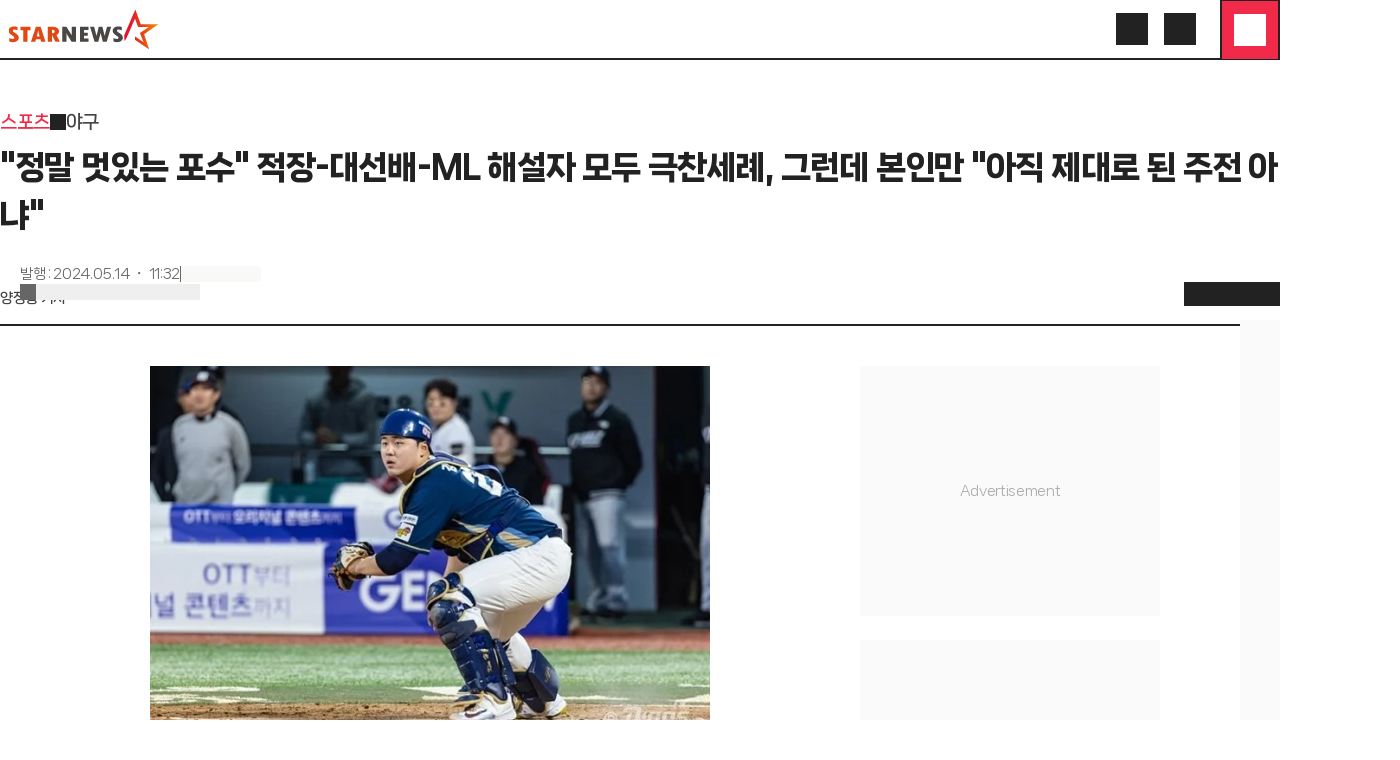

--- FILE ---
content_type: text/html; charset=utf-8
request_url: https://www.starnewskorea.com/sports/2024/05/14/2024051409535170386?pDepth1=corner&pDepth2=blackbox&MBL=
body_size: 70947
content:
<!DOCTYPE html><html lang="ko"><head><meta charSet="utf-8"/><meta name="viewport" content="width=device-width, initial-scale=1, viewport-fit=cover"/><link rel="preload" as="image" href="https://menu.mt.co.kr/starnews24/20260108095829/_next/static/media/starnews-en.cd66332f.svg"/><link rel="preload" href="https://thumb.mtstarnews.com/cdn-cgi/image/f=auto/06/2024/05/2024051409535170386_1.jpg" as="image" fetchPriority="high"/><link rel="stylesheet" href="https://menu.mt.co.kr/starnews24/20260108095829/_next/static/css/87de923e4dd163b8.css" data-precedence="next"/><link rel="stylesheet" href="https://menu.mt.co.kr/starnews24/20260108095829/_next/static/css/262a9c4aa3198656.css" data-precedence="next"/><link rel="stylesheet" href="https://menu.mt.co.kr/starnews24/20260108095829/_next/static/css/5a562643fa42ef8e.css" data-precedence="next"/><link rel="stylesheet" href="https://menu.mt.co.kr/starnews24/20260108095829/_next/static/css/67723b6a7adaae37.css" data-precedence="next"/><link rel="stylesheet" href="https://menu.mt.co.kr/starnews24/20260108095829/_next/static/css/b6606097f05609c5.css" data-precedence="next"/><link rel="stylesheet" href="https://menu.mt.co.kr/starnews24/20260108095829/_next/static/css/d578381ea578a75f.css" data-precedence="next"/><link rel="preload" as="script" fetchPriority="low" href="https://menu.mt.co.kr/starnews24/20260108095829/_next/static/chunks/webpack-b3b9a8435dcf06ab.js"/><script src="https://menu.mt.co.kr/starnews24/20260108095829/_next/static/chunks/4bd1b696-182b6b13bdad92e3.js" async=""></script><script src="https://menu.mt.co.kr/starnews24/20260108095829/_next/static/chunks/1255-2515ec02460e7abe.js" async=""></script><script src="https://menu.mt.co.kr/starnews24/20260108095829/_next/static/chunks/main-app-e1b64276a43c6a8a.js" async=""></script><script src="https://menu.mt.co.kr/starnews24/20260108095829/_next/static/chunks/7645-a2111a80e77663af.js" async=""></script><script src="https://menu.mt.co.kr/starnews24/20260108095829/_next/static/chunks/4053-b71d7fac9deb56f7.js" async=""></script><script src="https://menu.mt.co.kr/starnews24/20260108095829/_next/static/chunks/5850-b3b6c2f8a1058ba9.js" async=""></script><script src="https://menu.mt.co.kr/starnews24/20260108095829/_next/static/chunks/app/ko/(article)/layout-2d6d3b223a5b330b.js" async=""></script><script src="https://menu.mt.co.kr/starnews24/20260108095829/_next/static/chunks/dc112a36-7ce38783546e7e33.js" async=""></script><script src="https://menu.mt.co.kr/starnews24/20260108095829/_next/static/chunks/4909-6e7a34c0981ec6ee.js" async=""></script><script src="https://menu.mt.co.kr/starnews24/20260108095829/_next/static/chunks/2619-04bc32f026a0d946.js" async=""></script><script src="https://menu.mt.co.kr/starnews24/20260108095829/_next/static/chunks/9353-76fecc43b7c5f24d.js" async=""></script><script src="https://menu.mt.co.kr/starnews24/20260108095829/_next/static/chunks/3051-f9277443e0be0226.js" async=""></script><script src="https://menu.mt.co.kr/starnews24/20260108095829/_next/static/chunks/5979-0a96509c7eeef968.js" async=""></script><script src="https://menu.mt.co.kr/starnews24/20260108095829/_next/static/chunks/9735-0d017af8c2bba2bb.js" async=""></script><script src="https://menu.mt.co.kr/starnews24/20260108095829/_next/static/chunks/2118-23dbef8b698aaa51.js" async=""></script><script src="https://menu.mt.co.kr/starnews24/20260108095829/_next/static/chunks/9672-ebdc0d7d165118e2.js" async=""></script><script src="https://menu.mt.co.kr/starnews24/20260108095829/_next/static/chunks/8072-b586ce59c544e9ca.js" async=""></script><script src="https://menu.mt.co.kr/starnews24/20260108095829/_next/static/chunks/8233-325b0e50ff72df01.js" async=""></script><script src="https://menu.mt.co.kr/starnews24/20260108095829/_next/static/chunks/6330-f962df8cabf3b251.js" async=""></script><script src="https://menu.mt.co.kr/starnews24/20260108095829/_next/static/chunks/7761-3f6ed4555af044e0.js" async=""></script><script src="https://menu.mt.co.kr/starnews24/20260108095829/_next/static/chunks/5050-542a876ecdf08ae2.js" async=""></script><script src="https://menu.mt.co.kr/starnews24/20260108095829/_next/static/chunks/3098-d51170875832167c.js" async=""></script><script src="https://menu.mt.co.kr/starnews24/20260108095829/_next/static/chunks/7520-6591fc73076b1d73.js" async=""></script><script src="https://menu.mt.co.kr/starnews24/20260108095829/_next/static/chunks/app/ko/(article)/not-found-5d6f8c86e8441998.js" async=""></script><script src="https://menu.mt.co.kr/starnews24/20260108095829/_next/static/chunks/9491-de7cec79d2ce1e29.js" async=""></script><script src="https://menu.mt.co.kr/starnews24/20260108095829/_next/static/chunks/app/ko/(article)/error-8ba572beddb36a0e.js" async=""></script><script src="https://menu.mt.co.kr/starnews24/20260108095829/_next/static/chunks/7942-fc62dd37ba7213d5.js" async=""></script><script src="https://menu.mt.co.kr/starnews24/20260108095829/_next/static/chunks/4457-37ffce91bb7bd93b.js" async=""></script><script src="https://menu.mt.co.kr/starnews24/20260108095829/_next/static/chunks/2276-7e2fcf83ef86043d.js" async=""></script><script src="https://menu.mt.co.kr/starnews24/20260108095829/_next/static/chunks/3772-f74140468b3d28ae.js" async=""></script><script src="https://menu.mt.co.kr/starnews24/20260108095829/_next/static/chunks/5420-e02ec5622734db40.js" async=""></script><script src="https://menu.mt.co.kr/starnews24/20260108095829/_next/static/chunks/app/ko/(article)/%5Bcategory%5D/%5Byyyy%5D/%5Bmm%5D/%5Bdd%5D/%5Bid%5D/page-49266a058779ebc1.js" async=""></script><link rel="preload" href="https://www.googletagmanager.com/gtm.js?id=GTM-MXC73VKX" as="script"/><link rel="preload" href="https://api.aedi.ai/common/js/v1/aedi-ad.js" as="script"/><link rel="preload" href="https://ads.mtgroup.kr/RealMedia/ads/adstream_jx.ads/star_pc/news@Position2" as="script"/><link rel="preload" href="//www.mediacategory.com/js/common/HawkEyesMaker.js" as="script"/><link rel="preload" as="font" type="font/woff2" href="https://menu.mt.co.kr/starnews24/static/fonts/NanumSquareNeo400.woff2" crossorigin="anonymous"/><link rel="preload" as="font" type="font/woff2" href="https://menu.mt.co.kr/starnews24/static/fonts/NanumSquareNeo700.woff2" crossorigin="anonymous"/><link rel="preload" as="font" type="font/woff2" href="https://menu.mt.co.kr/starnews24/static/fonts/NanumSquareNeo800.woff2" crossorigin="anonymous"/><link rel="preload" as="font" type="font/woff2" href="https://menu.mt.co.kr/starnews24/static/fonts/NanumSquareNeo900.woff2" crossorigin="anonymous"/><link rel="dns-prefetch" href="https://menu.mt.co.kr"/><link rel="dns-prefetch" href="https://thumb.mtstarnews.com"/><link rel="preconnect" href="https://menu.mt.co.kr"/><link rel="preconnect" href="https://thumb.mtstarnews.com"/><link rel="icon" href="/favicon.ico" type="image/x-icon" sizes="32x32"/><title>&quot;정말 멋있는 포수&quot; 적장-대선배-ML 해설자 모두 극찬세례, 그런데 본인만 &quot;아직 제대로 된 주전 아냐&quot; | 스타뉴스</title><meta name="robots" content="index,follow,max-image-preview:large"/><meta name="title" content="&quot;정말 멋있는 포수&quot; 적장-대선배-ML 해설자 모두 극찬세례, 그런데 본인만 &quot;아직 제대로 된 주전 아냐&quot; | 스타뉴스"/><meta name="description" content="KBO 리그 현 시점 20대 포수 중 가장 앞서나가고 있는 김형준(25). 야구계에서 칭찬이 자자한 가운데, 정작 본인만은 덤덤하다. &#x27;리빙 레전드&#x27; 포수 강민호(39·삼성 라이온즈)는 최근 취재진과 만난 자리에서 "/><meta name="author" content="양정웅, orionbear@mtstarnews.com"/><meta name="keywords" content="블랙박스,김형준,NC김형준,김형준포수,김형준칭찬,NC다이노스"/><meta name="news_keywords" content="블랙박스,김형준,NC김형준,김형준포수,김형준칭찬,NC다이노스"/><meta name="referrer" content="strict-origin-when-cross-origin"/><link rel="icon" href="https://menu.mt.co.kr/starnews24/static/images/favicon-16.png" sizes="16x16"/><link rel="icon" href="https://menu.mt.co.kr/starnews24/static/images/favicon-32.png" sizes="32x32"/><link rel="icon" href="https://menu.mt.co.kr/starnews24/static/images/favicon-180.png" sizes="180x180"/><link rel="apple-touch-icon" href="https://menu.mt.co.kr/starnews24/static/images/favicon-180.png" sizes="180x180"/><link rel="canonical" href="https://www.starnewskorea.com/sports/2024/05/14/2024051409535170386"/><meta property="og:type" content="article"/><meta property="og:title" content="&quot;정말 멋있는 포수&quot; 적장-대선배-ML 해설자 모두 극찬세례, 그런데 본인만 &quot;아직 제대로 된 주전 아냐&quot; | 스타뉴스"/><meta property="og:description" content="KBO 리그 현 시점 20대 포수 중 가장 앞서나가고 있는 김형준(25). 야구계에서 칭찬이 자자한 가운데, 정작 본인만은 덤덤하다. &#x27;리빙 레전드&#x27; 포수 강민호(39·삼성 라이온즈)는 최근 취재진과 만난 자리에서 "/><meta property="og:url" content="https://www.starnewskorea.com/sports/2024/05/14/2024051409535170386"/><meta property="og:image" content="https://thumb.mtstarnews.com/06/2024/05/2024051409535170386_1.jpg"/><meta property="og:image:width" content="560"/><meta property="og:image:height" content="373"/><meta property="og:image:alt" content="NC 다이노스 포수 김형준. /사진=NC 다이노스 제공"/><meta property="og:locale" content="ko_KR"/><meta property="og:site_name" content="스타뉴스"/><meta property="fb:app_id" content="568451117481195"/><meta property="post:sharer_text" content="스타뉴스"/><meta name="twitter:card" content="summary_large_image"/><meta name="twitter:site" content="@starnewskorea"/><meta name="twitter:title" content="&quot;정말 멋있는 포수&quot; 적장-대선배-ML 해설자 모두 극찬세례, 그런데 본인만 &quot;아직 제대로 된 주전 아냐&quot; | 스타뉴스"/><meta name="twitter:description" content="KBO 리그 현 시점 20대 포수 중 가장 앞서나가고 있는 김형준(25). 야구계에서 칭찬이 자자한 가운데, 정작 본인만은 덤덤하다. &#x27;리빙 레전드&#x27; 포수 강민호(39·삼성 라이온즈)는 최근 취재진과 만난 자리에서 "/><meta name="twitter:creator" content="@starnewskorea"/><meta name="twitter:image" content="https://thumb.mtstarnews.com/06/2024/05/2024051409535170386_1.jpg"/><meta name="twitter:image:alt" content="NC 다이노스 포수 김형준. /사진=NC 다이노스 제공"/><meta name="twitter:domain" content="https://www.starnewskorea.com"/><meta name="twitter:app:name:iphone" content="스타뉴스"/><meta name="twitter:app:id:iphone" content="448565570"/><meta name="twitter:app:url:iphone" content="https://apps.apple.com/kr/app/%EC%8A%A4%ED%83%80%EB%89%B4%EC%8A%A4-starnews/id448565570"/><meta name="twitter:app:name:ipad" content="스타뉴스"/><meta name="twitter:app:id:ipad" content="448565570"/><meta name="twitter:app:url:ipad" content="https://apps.apple.com/kr/app/%EC%8A%A4%ED%83%80%EB%89%B4%EC%8A%A4-starnews/id448565570"/><meta name="twitter:app:name:googleplay" content="스타뉴스"/><meta name="twitter:app:id:googleplay" content="kr.co.mt"/><meta name="twitter:app:url:googleplay" content="https://play.google.com/store/apps/details?id=kr.co.mt"/><meta name="naver-site-verification" content="4397e5ce3ce2745c9ba1e31d99ff1ef2e458760c"/><meta name="ai-content-generator" content="none"/><meta name="content-origin" content="human-generated"/><meta name="content-quality" content="expert-reviewed"/><meta name="content-verification" content="fact-checked"/><meta name="last-modified-by" content="human"/><meta name="content-author-type" content="professional-journalist"/><meta name="editorial-guidelines" content="followed"/><meta name="fact-checking-standard" content="journalistic"/><meta name="original-source" content="starnews"/><meta name="privacy-policy" content="https://www.starnewskorea.com/company/privacyPolicy.html"/><meta name="cookie-consent" content="required"/><meta name="data-collection" content="minimal"/><link rel="amphtml" href="https://www.starnewskorea.com/amp/sports/2024/05/14/2024051409535170386"/><meta property="article:publisher" content="https://www.starnewskorea.com"/><meta property="article:published_time" content="2024-05-14T02:32:46.000Z"/><meta property="article:author" content="양정웅"/><meta property="article:section" content="Sports"/><meta property="dable:item_id" content="2024051409535170386"/><meta property="dable:author" content="양정웅"/><meta property="dable:url" content="https://www.starnewskorea.com/sports/2024/05/14/2024051409535170386"/><meta property="category" content="야구"/><meta name="articleSection" content="야구"/><meta name="publication_date" content="2025-02-04T08:43:52"/><meta name="content-trust-indicators" content="verified-author,expert-reviewed,fact-checked"/><style>
@font-face {
  font-family: 'NanumSquareNeo';
  src: url('https://menu.mt.co.kr/starnews24/static/fonts/NanumSquareNeo400.woff2') format('woff2');
  font-weight: 400;
  font-style: normal;
  font-display: swap;

}

@font-face {
  font-family: 'NanumSquareNeo';
  src: url('https://menu.mt.co.kr/starnews24/static/fonts/NanumSquareNeo700.woff2') format('woff2');
  font-weight: 700;
  font-style: normal;
  font-display: swap;
}

@font-face {
  font-family: 'NanumSquareNeo';
  src: url('https://menu.mt.co.kr/starnews24/static/fonts/NanumSquareNeo800.woff2') format('woff2');
  font-weight: 800;
  font-style: normal;
  font-display: swap;
}

@font-face {
  font-family: 'NanumSquareNeo';
  src: url('https://menu.mt.co.kr/starnews24/static/fonts/NanumSquareNeo900.woff2') format('woff2');
  font-weight: 900;
  font-style: normal;
  font-display: swap;
}
</style><style>
@font-face {
  font-family: 'GmarketSans';
  src: url('https://menu.mt.co.kr/starnews24/static/fonts/GmarketSansMedium.woff2') format('woff2');
  font-weight: 400;
  font-style: normal;
  font-display: swap;
}

@font-face {
  font-family: 'GmarketSans';
  src: url('https://menu.mt.co.kr/starnews24/static/fonts/GmarketSansBold.woff2') format('woff2');
  font-weight: 700;
  font-style: normal;
  font-display: swap;
}
</style><script src="https://menu.mt.co.kr/starnews24/20260108095829/_next/static/chunks/polyfills-42372ed130431b0a.js" noModule=""></script></head><body class="font-nanumsquare-neo bg-white starnews"><div hidden=""><!--$--><!--/$--></div><header class="header_base__3_eMP tablet:sticky"><div class="header_container__i1nT6"><div class="flex items-center justify-between desktop:px-0 w-full flex-wrap px-4"><a data-testid="logo" href="/" class=""><img alt="Starnews" width="167" height="44" decoding="async" data-nimg="1" class="h-10 w-fit min-w-fit" style="color:transparent" src="https://menu.mt.co.kr/starnews24/20260108095829/_next/static/media/starnews-en.cd66332f.svg"/></a><div class="flex items-center gap-2 desktop:gap-0 justify-end text-starnews-black"><a aria-label="검색" href="/search" class="icon-button_base__GKuss icon-button_lg__zLmWU desktop:active:bg-yellow-1 desktop:active:rounded-full desktop:p-2"><i class="bg-[currentColor] [mask-repeat:no-repeat] [mask-size:100%] [mask-position:center] inline-block size-6" style="mask-image:var(--i-search)" data-testid="search"></i></a><a aria-label="로그인/회원가입" data-testid="header-login" href="/login" class="icon-button_base__GKuss icon-button_lg__zLmWU !hidden desktop:!inline-flex desktop:active:bg-yellow-1 desktop:active:rounded-full desktop:p-2"><i class="bg-[currentColor] [mask-repeat:no-repeat] [mask-size:100%] [mask-position:center] inline-block size-6" style="mask-image:var(--i-login)"></i></a><button class="icon-button_base__GKuss icon-button_lg__zLmWU header-nav-popover_triggerButton__dClD7" aria-label="메뉴" data-testid="menu" type="button" aria-haspopup="dialog" aria-expanded="false" aria-controls="radix-_R_3iiqnpfiv5ubsnp9fivb_" data-state="closed"><i class="bg-[currentColor] [mask-repeat:no-repeat] [mask-size:100%] [mask-position:center] inline-block size-6 select-none" style="mask-image:var(--i-menu)"></i></button></div></div></div></header><div class=""></div><div class="flex"><div class="basic-layout_contents__Zhl9b"><main class="relative"><h1 class="!hidden">&quot;정말 멋있는 포수&quot; 적장-대선배-ML 해설자 모두 극찬세례, 그런데 본인만 &quot;아직 제대로 된 주전 아냐&quot;</h1><div class="hidden desktop:block absolute top-0 left-[-340px] w-75 h-screen"><div class="fixed top-[280px] mt-10"><div class="ad-tag ad-fallback-container mx-auto" style="width:300px;height:600px"><iframe class="ad-iframe" width="100%" height="100%" aria-label="advertisement" loading="lazy" scrolling="no"></iframe></div></div></div><div class="absolute top-[260px] w-40 ml-[1200px] left-10 hidden desktop:block"><div class="ad-tag ad-fallback-container mb-4 mx-auto" style="width:160px;height:600px"><iframe class="ad-iframe" width="100%" height="100%" aria-label="advertisement" loading="lazy" scrolling="no"></iframe></div><div class="ad-tag ad-fallback-container mx-auto" style="width:160px;height:600px"><iframe class="ad-iframe" width="100%" height="100%" aria-label="advertisement" loading="lazy" scrolling="no"></iframe></div><div class="ad-tag article-floating-ad_wrapper__0_ZEF"><div class="article-floating-ad_adWrapper__6ow4e"><button class="article-floating-ad_button__7prHI"><i class="bg-[currentColor] [mask-repeat:no-repeat] [mask-size:100%] [mask-position:center] inline-block size-3.5" style="mask-image:var(--i-close)"></i></button><div class="article-floating-ad_tag__Gc8gX">AD</div><div class="ad-tag ad-fallback-container" style="width:300px;height:250px"><iframe class="ad-iframe" src="/ads/desktop/ad-05.html" width="100%" height="100%" aria-label="advertisement" scrolling="no"></iframe></div></div></div></div><article class="w-full desktop:mt-12 mb-10 p-4 desktop:p-0 tablet:max-w-[640px] desktop:max-w-none mx-auto"><div><div class="flex flex-row items-center gap-1 text-18/28 font-bold mb-2 mobile:hidden"><a data-testid="article-1depth" href="/sports/baseball" class="text-starnews-red">스포츠</a><i class="bg-[currentColor] [mask-repeat:no-repeat] [mask-size:100%] [mask-position:center] inline-block size-4" style="mask-image:var(--i-chevron-right)"></i><a data-testid="article-2depth" href="/sports/baseball" class="text-gray-4">야구</a></div><p class="text-20/32 font-bold desktop:text-32/48 desktop:font-black">&quot;정말 멋있는 포수&quot; 적장-대선배-ML 해설자 모두 극찬세례, 그런데 본인만 &quot;아직 제대로 된 주전 아냐&quot;</p><div class="pt-4 desktop:pt-6 desktop:flex desktop:flex-row desktop:items-end desktop:justify-between border-b-2 border-b-gray-2"><div class="desktop:pb-4"><div class="text-12/18 text-gray-6 desktop:text-14/20"><div class="flex flex-row items-center gap-2 relative"><span class="relative pl-5">발행<!-- --> :<!-- --> <time dateTime="2024-05-14T11:32:46+09:00">2024.05.14 ・ 11:32</time><button class="absolute inset-0 w-full flex justify-start"><i class="bg-[currentColor] [mask-repeat:no-repeat] [mask-size:100%] [mask-position:center] inline-block size-4 text-gray-6" style="mask-image:var(--i-chevron-down)"></i></button></span><div class="w-[1px] h-4 bg-gray-6"></div><div class="skeleton_skeleton__aKFlq w-20 h-4"></div></div><span class="relative pl-5 w-fit hidden">수정<!-- --> :<!-- --> <time dateTime="2024-05-14T17:00:41+09:00">2024.05.14 ・ 17:00</time><button class="absolute inset-0 flex justify-start"></button></span></div><div class="text-14/20 font-bold mt-1 text-gray-4"><a data-testid="reporter-name" href="/reporter/25301" class="">양정웅 기자</a></div></div><div class="article-header_client_toolbarPlaceholder__aWcL3"><div class="article-header_client_toolbar__mqpAb"><div class="article-header_client_toolbarLeft__YHlkT"><div class="article-header_client_buttons__LK7sr"><button class="icon-button_base__GKuss icon-button_sm__sHOPt" data-testid="back" aria-label="go to back"><i class="bg-[currentColor] [mask-repeat:no-repeat] [mask-size:100%] [mask-position:center] inline-block size-6" style="mask-image:var(--i-arrow-left)"></i></button><a data-testid="home" aria-label="go to home" href="/" class="icon-button_base__GKuss icon-button_sm__sHOPt ml-4"><i class="bg-[currentColor] [mask-repeat:no-repeat] [mask-size:100%] [mask-position:center] inline-block size-6" style="mask-image:var(--i-home)"></i></a></div></div><div class="article-header_client_toolbarRight__mwZyQ"><div class="article-header_client_tools__88AK2"><div class="badge_wrapper__fQbl0"><button class="icon-button_base__GKuss icon-button_sm__sHOPt active:scale-75 transition duration-100 ease-in-out" data-testid="toolbar-favorite" aria-label="like"><i class="bg-[currentColor] [mask-repeat:no-repeat] [mask-size:100%] [mask-position:center] inline-block size-6" style="mask-image:var(--i-heart)"></i></button></div><button class="icon-button_base__GKuss icon-button_sm__sHOPt" data-testid="toolbar-comment" aria-label="comment"><div class="badge_wrapper__fQbl0"><i class="bg-[currentColor] [mask-repeat:no-repeat] [mask-size:100%] [mask-position:center] inline-block size-6" style="mask-image:var(--i-message-circle)"></i></div></button><button class="icon-button_base__GKuss icon-button_sm__sHOPt" data-testid="share" aria-label="share" type="button" aria-haspopup="dialog" aria-expanded="false" aria-controls="radix-_R_7a636qnpfiv5ubsnp9fivb_" data-state="closed"><i class="bg-[currentColor] [mask-repeat:no-repeat] [mask-size:100%] [mask-position:center] inline-block size-6" style="mask-image:var(--i-share)"></i></button><button class="icon-button_base__GKuss icon-button_sm__sHOPt" data-testid="textsize" aria-label="text size" type="button" aria-haspopup="dialog" aria-expanded="false" aria-controls="radix-_R_9a636qnpfiv5ubsnp9fivb_" data-state="closed"><i class="bg-[currentColor] [mask-repeat:no-repeat] [mask-size:100%] [mask-position:center] inline-block size-6" style="mask-image:var(--i-a-large-small)"></i></button></div></div></div></div></div></div><div class="desktop:flex desktop:flex-row desktop:gap-10 mt-6 desktop:mt-10"><div class="desktop:w-full desktop:basis-[860px] desktop:shrink-0"><div class="desktop:max-w-[640px] desktop:mx-auto" style="font-size:1.125em" id="article-body" itemProp="articleBody"><figure class="image"><div><img src="https://thumb.mtstarnews.com/cdn-cgi/image/f=auto/06/2024/05/2024051409535170386_1.jpg" alt="" width="560" height="373" fetchPriority="high"></div><figcaption>NC &#xB2E4;&#xC774;&#xB178;&#xC2A4; &#xD3EC;&#xC218; &#xAE40;&#xD615;&#xC900;. /&#xC0AC;&#xC9C4;=NC &#xB2E4;&#xC774;&#xB178;&#xC2A4; &#xC81C;&#xACF5;</figcaption></figure><figure class="image"><div><img src="https://thumb.mtstarnews.com/cdn-cgi/image/f=auto/06/2024/05/2024051409535170386_2.jpg" alt="" width="560" height="373"></div><figcaption>&#xAE40;&#xD615;&#xC900;. /&#xC0AC;&#xC9C4;=NC &#xB2E4;&#xC774;&#xB178;&#xC2A4; &#xC81C;&#xACF5;</figcaption></figure><p data-pn="0">KBO 리그 현 시점 20대 포수 중 가장 앞서나가고 있는 김형준(25). 야구계에서 칭찬이 자자한 가운데, 정작 본인만은 덤덤하다.</p><br/><p data-pn="1">'리빙 레전드' 포수 강민호(39·삼성 라이온즈)는 최근 취재진과 만난 자리에서 김형준을 향해 "NC에는 좋은 포수가 있지 않나"라고 운을 띄웠다.</p><div class="ad-tag ad-fallback-container mt-4 mx-auto" style="height:250px"><iframe class="ad-iframe" width="100%" height="100%" aria-label="advertisement" loading="lazy" scrolling="no"></iframe></div><br/><p data-pn="2">강민호는 "(김형준은) 굉장히 좋은 포수 같다. 뻣뻣하지 않고 부드러우면서 정말 좋은 잠재력을 가진 선수 같다"고 이야기했다. 이어 "지금은 국가대표 포수의 세대교체가 아니라 이미 주전을 해도 손색이 없을 만큼의 좋은 메커니즘을 가진 선수다"는 말도 덧붙였다.</p><br/><p data-pn="3">경기 중에도 김형준과 가끔 이야기를 나눈다는 강민호는 "한 번씩 말을 해주지만, 잔부상이 있는 것 같더라"고 걱정했다. 그러면서 "(김형준에게) '그 부상 관리만 잘한다면 너는 앞으로 큰 돈을 벌고 좋은 포수로 성장할 수 있을 거다. 몸 관리만 잘해라'는 말을 해준다"고 밝혔다.</p><br/><p data-pn="4">강민호는 같은 팀의 이병헌(25)을 비롯해 김형준과 한준수(25·KIA 타이거즈) 등 젊은 포수들에게 "커리어는 이제 앞으로 쌓아가면 되는 거다. 두려움 없이 그냥 즐겁게 했으면 좋겠다"며 조언을 남겼다.</p><div class="ad-tag ad-fallback-container mt-4 mx-auto" style="height:250px"><iframe class="ad-iframe" width="100%" height="100%" aria-label="advertisement" loading="lazy" scrolling="no"></iframe></div><br/><figure class="image"><div><img src="https://thumb.mtstarnews.com/cdn-cgi/image/f=auto/06/2024/05/2024051409535170386_3.jpg" alt="" width="560" height="373"></div><figcaption>&#xAE40;&#xD615;&#xC900;. /&#xC0AC;&#xC9C4;=NC &#xB2E4;&#xC774;&#xB178;&#xC2A4; &#xC81C;&#xACF5;</figcaption></figure><p data-pn="5">김형준에 대한 칭찬은 강민호만 한 것이 아니었다. 이강철(58) KT 위즈 감독은 10일 잠실 두산전을 앞두고 이전 시리즈에서 만났던 김형준에 대해 언급했다. 이 감독은 김형준의 송구 강도를 언급하며 "진짜 좋다"며 "정말 멋있는 포수다. 높은 볼은 높은 볼대로, 옆쪽 공은 그것대로 던진다"고 말했다.</p><br/><p data-pn="6">과거 NC의 외국인 타자이자 현재 메이저리그 해설자로 일하고 있는 재비어 스크럭스(37)는 지난 3월 한국 방문 당시 NC에서 눈여겨본 선수로 김형준을 언급했다. 2018시즌 함께 뛰었던 김형준에 대해 스크럭스는 "그때 처음 봤고, 지금 국가대표팀에서 보면서 눈여겨봤다"고 말했다.</p><br/><p data-pn="7">이렇듯 김형준은 리그에서 인정받는 포수로 성장하고 있다. 13일 기준 올 시즌 그는 33경기에 출전, 타율 0.243(111타수 27안타), 8홈런 22타점 18득점, 출루율 0.364 장타율 0.495, OPS 0.859의 타격 성적을 거두고 있다. 규정타석을 채운 포수 중에서 OPS는 양의지(두산, 0.898)에 이어 2위를 달리고 있고, 홈런은 가장 많이 치고 있다.</p><br/><p data-pn="8">수비에서도 도루저지율 33.3%(27회 시도, 9회 저지)로 100이닝 이상 소화한 선수 중 1위를 달리고 있다. NC는 팀 평균자책점 부문에서 1위(3.75)를 달리고 있는데, 이는 김형준의 안정적인 리드도 한몫을 차지하고 있다.</p><br/><figure class="image"><div><img src="https://thumb.mtstarnews.com/cdn-cgi/image/f=auto/06/2024/05/2024051409535170386_4.jpg" alt="" width="560" height="373"></div><figcaption>&#xAE40;&#xD615;&#xC900;. /&#xC0AC;&#xC9C4;=NC &#xB2E4;&#xC774;&#xB178;&#xC2A4; &#xC81C;&#xACF5;</figcaption></figure><p data-pn="9">이렇게 모두가 칭찬을 아끼지 않지만, 정작 본인은 덤덤하기만 하다. 최근 창원NC파크에서 만난 김형준은 "간간히 장타는 나오고 있어서 다행이다. 팀이 최근 안 좋다 보니 그게 제일 걱정이다"고 말했다.</p><br/><p data-pn="10">2018년 데뷔 후 처음으로 풀타임 시즌을 보내고 있는 김형준은 "아직 제대로 된 주전이라고 생각하지 않는다"고 단언했다. 그는 "감독님께서 많은 기회를 주시는데 거기에 보답하려고 초반에 욕심이 생겼다. 그러다 보니 좋지 않았다"며 "감독님도 '그러지 않아도 된다. 하던 대로 하면 된다'고 해주셔서 순항 중이다"고 이야기했다.</p><br/><p data-pn="11">현재 포수 중 상위권의 공격지표에 대해서도 김형준은 "아직 초반이라 그런 것을 딱히 신경쓰지 않는다"고 했다. 이어 "방망이도 잘 쳐야겠지만, 기본적인 수비를 더 신경쓰려고 한다"고도 말했다.</p><br/><figure class="image"><div><img src="https://thumb.mtstarnews.com/cdn-cgi/image/f=auto/06/2024/05/2024051409535170386_5.jpg" alt="" width="560" height="373"></div><figcaption>&#xAE40;&#xD615;&#xC900;. /&#xC0AC;&#xC9C4;=NC &#xB2E4;&#xC774;&#xB178;&#xC2A4; &#xC81C;&#xACF5;</figcaption></figure><p data-pn="12">그래도 이렇게 생산력 높은 타격을 하는 이유는 분명히 있었다. 김형준은 "원래는 공이 보이면 치는 스타일이었다. 그래도 홈런이 많은 스타일이라 쉬운 볼을 안 주더라"며 "그런 걸 생각하다 보니 볼넷도 많이 나온다"고 설명했다. 그러면서도 "말리다 보면 삼진도 많이 나온다"고 걱정했다. 그는 "(삼진이 많아도) 홈런이 나오면 괜찮은데, 안 나오면 안 좋아진다. 필요할 때는 팀배팅을 할 수 있어야 한다 생각해서 상황마다 잘하려 한다"고 말했다.</p><br/><p data-pn="13">선수들에게 기술적인 이야기를 하지 않는다는 강인권(52) NC 감독은 포수 출신답게 포수들에게는 조언을 해준다고 한다. 김형준은 "경기 상황에 대해 어떻게 풀어가야 하는지를 말씀해주셨다"고 했다. 윤수강 배터리코치는 "지나간 것에 너무 신경쓰지 말고 다가올 상황에 대비하자"는 메시지를 줬다고 한다. 김형준은 "잘못된 선택으로 팀이 질 수도 있어서 신경쓰이고 후회도 된다"면서 "그런 걸 줄여나가는 방법을 배우고 있다"고 밝혔다.</p><br/><figure class="image"><div><img src="https://thumb.mtstarnews.com/cdn-cgi/image/f=auto/06/2024/05/2024051409535170386_6.jpg" alt="" width="560" height="373"></div><figcaption>&#xAE40;&#xD615;&#xC900;(&#xC67C;&#xCABD;). /&#xC0AC;&#xC9C4;=NC &#xB2E4;&#xC774;&#xB178;&#xC2A4; &#xC81C;&#xACF5;</figcaption></figure><br/><p class="copyright">&lt;저작권자 © 스타뉴스, 무단전재 및 재배포 금지&gt;</p></div><ul class="flex flex-wrap gap-y-2 gap-x-1 mt-6 desktop:max-w-[640px] desktop:mx-auto"><li><a data-testid="meta-keyword" href="/search/news?keyword=%EB%B8%94%EB%9E%99%EB%B0%95%EC%8A%A4" class="flex items-center justify-center rounded-full px-3 border border-solid border-gray-a whitespace-nowrap h-8"><span class="text-14/20 font-extrabold">블랙박스</span></a></li><li><a data-testid="meta-keyword" href="/search/news?keyword=%EA%B9%80%ED%98%95%EC%A4%80" class="flex items-center justify-center rounded-full px-3 border border-solid border-gray-a whitespace-nowrap h-8"><span class="text-14/20 font-extrabold">김형준</span></a></li><li><a data-testid="meta-keyword" href="/search/news?keyword=NC%EA%B9%80%ED%98%95%EC%A4%80" class="flex items-center justify-center rounded-full px-3 border border-solid border-gray-a whitespace-nowrap h-8"><span class="text-14/20 font-extrabold">NC김형준</span></a></li><li><a data-testid="meta-keyword" href="/search/news?keyword=%EA%B9%80%ED%98%95%EC%A4%80%ED%8F%AC%EC%88%98" class="flex items-center justify-center rounded-full px-3 border border-solid border-gray-a whitespace-nowrap h-8"><span class="text-14/20 font-extrabold">김형준포수</span></a></li><li><a data-testid="meta-keyword" href="/search/news?keyword=%EA%B9%80%ED%98%95%EC%A4%80%EC%B9%AD%EC%B0%AC" class="flex items-center justify-center rounded-full px-3 border border-solid border-gray-a whitespace-nowrap h-8"><span class="text-14/20 font-extrabold">김형준칭찬</span></a></li><li><a data-testid="meta-keyword" href="/search/news?keyword=NC%EB%8B%A4%EC%9D%B4%EB%85%B8%EC%8A%A4" class="flex items-center justify-center rounded-full px-3 border border-solid border-gray-a whitespace-nowrap h-8"><span class="text-14/20 font-extrabold">NC다이노스</span></a></li></ul><section class="mt-6 desktop:max-w-[640px] desktop:mx-auto"><div data-testid="section-title" class="flex items-center border-b border-starnews-black pb-2 justify-normal gap-1"><h2 class="text-16/24 font-black">추천 기사</h2></div><!--$?--><template id="B:0"></template><ul class="ul-divide-y"><li class="block py-2"><div class="skeleton_skeleton__aKFlq h-5 w-7/12"></div></li><li class="block py-2"><div class="skeleton_skeleton__aKFlq h-5 w-7/12"></div></li><li class="block py-2"><div class="skeleton_skeleton__aKFlq h-5 w-7/12"></div></li><li class="block py-2"><div class="skeleton_skeleton__aKFlq h-5 w-7/12"></div></li><li class="block py-2"><div class="skeleton_skeleton__aKFlq h-5 w-7/12"></div></li></ul><!--/$--></section><div class="mt-6 ad-fallback-container ad-tag" style="height:625px"><div id="dablewidget_Ql916KOl" data-ad_no="14" data-widget_id="Ql916KOl" aria-label="advertisement"></div></div><div class="mt-6 ad-fallback-container ad-tag" style="height:394px"><div id="dablewidget_2o2KkJ57" data-ad_no="14" data-widget_id="2o2KkJ57" aria-label="advertisement"></div></div><div class="mt-4 desktop:mt-6 desktop:max-w-[640px] desktop:mx-auto"><ul><li class="mt-2 first:mt-0"><a data-sectionid="nametag" data-testid="reporter-home" href="/reporter/25301" class="flex items-center p-4 border border-solid border-gray-d rounded-lg overflow-hidden"><div class="flex items-center justify-center mr-2 shrink-0"><span class="relative justify-center overflow-hidden aspect-square inline-flex size-6 border border-solid border-gray-e rounded-full"><span class="size-full"><svg xmlns="http://www.w3.org/2000/svg" viewBox="0 0 80 80" fill="none"><rect width="80" height="80" fill="#FAB8C2"></rect><path d="M34.4045 15L34.3472 15.1337L21 45.9678C21 45.9678 21.6383 45.6525 21.0666 45.8149L21.2763 52.652C21.2763 52.652 22.2861 52.0217 23.4675 49.9687L34.0042 26.0578L37.7865 35.9699H50.6956L39.9681 43.1316L44.2363 54.1895L34.0042 47.295V51.3629L51.0862 62.9459L45.0271 44.6308L62.1089 32.6849H40.959L34.4045 15Z" fill="#F12A49"></path></svg></span></span></div><div class="flex-1 line-clamp-1"><span class="text-16/24 font-extrabold">양정웅 기자</span></div><div class="flex shrink-0 items-center text-starnews-red"><span class="text-14/20 font-bold">기자홈</span><i class="bg-[currentColor] [mask-repeat:no-repeat] [mask-size:100%] [mask-position:center] inline-block size-6" style="mask-image:var(--i-chevron-right)"></i></div></a></li></ul></div><section class="mt-4 desktop:mt-6 desktop:max-w-[640px] desktop:mx-auto"><button type="button" class="w-full flex items-center justify-center h-10 border border-solid border-starnews-red rounded-lg bg-gray-f font-extrabold text-starnews-red tablet:h-12 text-16/24" data-testid="favorite"><i class="bg-[currentColor] [mask-repeat:no-repeat] [mask-size:100%] [mask-position:center] inline-block size-6 mr-2" style="mask-image:var(--i-heart)"></i>좋아요 </button></section><section class="desktop:mt-2 desktop:max-w-[640px] desktop:mx-auto min-h-[60px]" id="article-comment"></section><div class="ad-tag ad-fallback-container mt-6" style="width:100%;height:405px"><iframe class="ad-iframe" width="100%" height="100%" aria-label="advertisement" loading="lazy" scrolling="no"></iframe></div><div class="ad-tag ad-fallback-container mt-6" style="width:100%;height:240px"><iframe class="ad-iframe" width="100%" height="100%" aria-label="advertisement" loading="lazy" scrolling="no"></iframe></div><div class="ad-tag ad-fallback-container mt-6" style="width:100%;height:220px"><iframe class="ad-iframe" width="100%" height="100%" aria-label="advertisement" loading="lazy" scrolling="no"></iframe></div></div><div class="mt-4 desktop:mt-0 desktop:basis-[300px]"><div class="ad-tag ad-fallback-container mb-6 mx-auto" style="width:300px;height:250px"><iframe class="ad-iframe" width="100%" height="100%" aria-label="advertisement" loading="lazy" scrolling="no"></iframe></div><div class="ad-tag ad-fallback-container mb-6 mx-auto" style="width:300px;height:250px"><iframe class="ad-iframe" width="100%" height="100%" aria-label="advertisement" loading="lazy" scrolling="no"></iframe></div><section class="rounded-2xl border border-gray-2 p-4"><div data-testid="section-title" class="flex justify-between items-center pb-4"><h2 class="text-16/24 font-black"><span class="text-starnews-red">스포츠-야구</span>의 인기 급상승 뉴스</h2></div><!--$?--><template id="B:1"></template><ul class="ul-divide-y"><li class="block py-2"><div class="flex flex-row justify-between items-start gap-4"><div class="flex flex-col gap-y-1 flex-1"><div class="skeleton_skeleton__aKFlq h-4 w-full"></div><div class="skeleton_skeleton__aKFlq h-4 w-2/3"></div></div><div class="skeleton_skeleton__aKFlq basis-[70px] aspect-[3/2]"></div></div></li><li class="block py-2"><div class="flex flex-row justify-between items-start gap-4"><div class="flex flex-col gap-y-1 flex-1"><div class="skeleton_skeleton__aKFlq h-4 w-full"></div><div class="skeleton_skeleton__aKFlq h-4 w-2/3"></div></div><div class="skeleton_skeleton__aKFlq basis-[70px] aspect-[3/2]"></div></div></li><li class="block py-2"><div class="flex flex-row justify-between items-start gap-4"><div class="flex flex-col gap-y-1 flex-1"><div class="skeleton_skeleton__aKFlq h-4 w-full"></div><div class="skeleton_skeleton__aKFlq h-4 w-2/3"></div></div><div class="skeleton_skeleton__aKFlq basis-[70px] aspect-[3/2]"></div></div></li></ul><!--/$--></section><div class="ad-tag ad-fallback-container mt-6 mb-6 mx-auto" style="width:300px;height:250px"><iframe class="ad-iframe" width="100%" height="100%" aria-label="advertisement" loading="lazy" scrolling="no"></iframe></div><section class="mt-4 desktop:mt-6"><div data-testid="section-title" class="flex justify-between items-center pb-4 border-b border-starnews-black"><h2 class="text-16/24 font-black"><span class="text-starnews-red">스포츠-야구</span>의 최신 뉴스</h2></div><!--$?--><template id="B:2"></template><ul><li class="block border-b border-gray-d"><div class="flex flex-row justify-between items-center py-2 gap-4"><div class="flex flex-col gap-y-2 flex-1"><div class="skeleton_skeleton__aKFlq h-4 w-full"></div><div class="skeleton_skeleton__aKFlq h-4 w-2/3"></div></div><div class="skeleton_skeleton__aKFlq size-[100px] !rounded-lg"></div></div></li><li class="block border-b border-gray-d"><div class="flex flex-row justify-between items-center py-2 gap-4"><div class="flex flex-col gap-y-2 flex-1"><div class="skeleton_skeleton__aKFlq h-4 w-full"></div><div class="skeleton_skeleton__aKFlq h-4 w-2/3"></div></div><div class="skeleton_skeleton__aKFlq size-[100px] !rounded-lg"></div></div></li></ul><!--/$--></section><div class="ad-tag ad-fallback-container mt-6 mb-6 mx-auto" style="width:300px;height:250px"><iframe class="ad-iframe" width="100%" height="100%" aria-label="advertisement" loading="lazy" scrolling="no"></iframe></div><div class="mt-4 tablet:mt-6"><!--$?--><template id="B:3"></template><div class="skeleton_skeleton__aKFlq !rounded-2xl h-32"></div><!--/$--></div><div class="ad-tag ad-fallback-container mt-6 mb-6 mx-auto" style="width:300px;height:600px"><iframe class="ad-iframe" width="100%" height="100%" aria-label="advertisement" loading="lazy" scrolling="no"></iframe></div></div></div></article></main><div class="hidden"><div class="ad-tag ad-fallback-container" style="width:0;height:0"><iframe class="ad-iframe" src="/ads/desktop/pv.html" width="100%" height="100%" aria-label="advertisement" scrolling="no"></iframe></div></div></div></div><footer class="footer_base__GGMQ8"><div class="footer_wrapper__5JrFn"><button type="button" class="flex items-center justify-center size-12 p-2 rounded-full bg-red-6 shadow-2 border-2 border-solid border-gray-2 text-gray-f cursor-pointer z-10 absolute right-4 top-6 desktop:bottom-[calc(env(safe-area-inset-bottom)+64px)] desktop:top-auto desktop:right-0" data-testid="scrolltop" aria-label="scroll to tp"><i class="bg-[currentColor] [mask-repeat:no-repeat] [mask-size:100%] [mask-position:center] inline-block size-6" style="mask-image:var(--i-arrow-up)"></i></button><div class="flex items-end justify-between gap-4 relative"><a data-testid="footer-logo" href="/" class="block"><img alt="Starnews" width="167" height="44" decoding="async" data-nimg="1" style="color:transparent" src="https://menu.mt.co.kr/starnews24/20260108095829/_next/static/media/starnews-en.cd66332f.svg"/></a><div class="flex-row gap-2 hidden desktop:flex"><a target="_blank" data-testid="facebook" aria-label="move to facebook" href="https://www.facebook.com/starnewskorea" class=""><svg xmlns="http://www.w3.org/2000/svg" width="36" height="36" viewBox="0 0 36 36"><path d="M36 18C36 8.05887 27.9411 0 18 0C8.05887 0 0 8.05887 0 18C0 26.9842 6.5823 34.431 15.1875 35.7813V23.2031H10.6172V18H15.1875V14.0344C15.1875 9.52313 17.8748 7.03125 21.9864 7.03125C23.9551 7.03125 26.0156 7.38281 26.0156 7.38281V11.8125H23.7459C21.51 11.8125 20.8125 13.2001 20.8125 14.625V18H25.8047L25.0066 23.2031H20.8125V35.7813C29.4177 34.431 36 26.9842 36 18Z" fill="currentColor"></path><path d="M25.0066 23.2031L25.8047 18H20.8125V14.625C20.8125 13.2015 21.51 11.8125 23.7459 11.8125H26.0156V7.38281C26.0156 7.38281 23.9558 7.03125 21.9864 7.03125C17.8748 7.03125 15.1875 9.52313 15.1875 14.0344V18H10.6172V23.2031H15.1875V35.7813C17.0512 36.0729 18.9488 36.0729 20.8125 35.7813V23.2031H25.0066Z" fill="var(--starnews-white, #fff)"></path></svg></a><a target="_blank" data-testid="x.twitter" aria-label="move to x.com" href="https://x.com/starnewskorea" class=""><svg xmlns="http://www.w3.org/2000/svg" width="36" height="36" viewBox="0 0 36 36"><rect width="36" height="36" rx="18" fill="currentColor"></rect><path d="M19.7145 16.6226L26.4161 9H24.8282L19.0066 15.6172L14.3602 9H9L16.0278 19.0073L9 27H10.5879L16.7319 20.0104L21.6398 27H27L19.7145 16.6226ZM17.539 19.0951L16.8258 18.098L11.1605 10.1713H13.5998L18.1732 16.5708L18.8834 17.5679L24.8275 25.8857H22.3882L17.539 19.0951Z" fill="var(--starnews-white, #fff)"></path></svg></a><a target="_blank" data-testid="youtube" aria-label="move to youtube" href="https://www.youtube.com/user/starnewskorea" class=""><svg xmlns="http://www.w3.org/2000/svg" width="36" height="36" viewBox="0 0 36 36"><rect width="36" height="36" rx="18" fill="currentColor"></rect><path fill-rule="evenodd" clip-rule="evenodd" d="M26.8665 10.4881C27.843 10.7482 28.6114 11.5206 28.8715 12.5051C29.3438 14.286 29.3397 17.9999 29.3397 17.9999C29.3397 17.9999 29.3397 21.7137 28.8675 23.4946C28.6074 24.4751 27.839 25.2475 26.8625 25.5117C25.0936 25.9879 17.998 25.9879 17.998 25.9879C17.998 25.9879 10.9024 25.9879 9.13351 25.5117C8.15701 25.2515 7.38862 24.4791 7.12849 23.4946C6.65625 21.7137 6.65625 17.9999 6.65625 17.9999C6.65625 17.9999 6.65625 14.286 7.13249 12.5011C7.39262 11.5206 8.16101 10.7482 9.13751 10.4841C10.9064 10.0078 18.002 10.0078 18.002 10.0078C18.002 10.0078 25.0936 10.0078 26.8665 10.4881ZM21.6118 17.9999L15.6808 14.6262V21.3736L21.6118 17.9999Z" fill="var(--starnews-white, #fff)"></path></svg></a></div></div><div class="flex flex-wrap items-stretch gap-y-2 gap-x-[9px] font-bold"><a href="/about" class="">회사소개</a><i class="w-[1px] bg-starnews-black"></i><a href="/policy/privacy" class="font-extrabold">개인정보처리방침</a><i class="w-[1px] bg-starnews-black"></i><a href="/policy/youth" class="">청소년보호정책</a><i class="w-[1px] bg-starnews-black"></i><a href="/policy/grievance" class="">고충처리인</a><i class="w-[1px] bg-starnews-black"></i><a href="/policy/copyright" class="">저작권규약</a><i class="w-[1px] bg-starnews-black"></i><a href="/policy/terms" class="">이용약관</a><i class="w-[1px] bg-starnews-black"></i><a target="_blank" href="https://rss.mt.co.kr/st_news.xml" class="">RSS</a><i class="w-[1px] bg-starnews-black"></i><a data-testid="factcheck" href="/policy/request-fact-check" class="">팩트체크</a><i class="w-[1px] bg-starnews-black"></i><a href="/policy/ethics" class="">보도윤리강령</a></div><div class="flex flex-wrap items-stretch gap-y-2 gap-x-[9px] font-bold"><span class="font-normal">(주)브릴리언트코리아</span><i class="before:content-[&#x27;•&#x27;] before:text-[10px] before:text-center flex items-center justify-center"></i><a target="_blank" href="https://www.mt.co.kr/" class="">머니투데이</a><i class="w-[1px] bg-starnews-black"></i><a target="_blank" href="https://www.mtn.co.kr" class="">MTN</a><i class="w-[1px] bg-starnews-black"></i><a target="_blank" href="https://www.newsis.com" class="">뉴시스</a><i class="w-[1px] bg-starnews-black"></i><a target="_blank" href="https://www.news1.kr" class="">news1</a><i class="w-[1px] bg-starnews-black"></i><a target="_blank" href="https://zdnet.co.kr" class="">지디넷</a><i class="w-[1px] bg-starnews-black"></i><a target="_blank" href="https://www.moneys.co.kr" class="">머니S</a><i class="w-[1px] bg-starnews-black"></i><a target="_blank" href="https://www.thebell.co.kr" class="">thebell</a><i class="w-[1px] bg-starnews-black"></i><a target="_blank" href="https://www.asiaartistawards.com" class="">AAA</a><i class="w-[1px] bg-starnews-black"></i><a target="_blank" href="https://www.ize.co.kr" class="">아이즈(ize)</a><i class="w-[1px] bg-starnews-black"></i><a target="_blank" href="https://www.asiaartistawards.com/app-download" class="">스타폴</a></div><div class="business-info_wrapper__ufneb desktop:hidden"><button data-testid="bizinfo">스타뉴스 사업자 정보<i class="bg-[currentColor] [mask-repeat:no-repeat] [mask-size:100%] [mask-position:center] inline-block size-6 business-info_toggleButtonIcon__VHHyF" style="mask-image:var(--i-caret-down)"></i></button><p class="business-info_contents__uUEiQ h-0">주소: 서울시 종로구 청계천로 11(서린동, 청계한국빌딩)<br/>발행인/편집인: 박준철<br/>청소년 보호책임자: 문완식<br/>등록번호:서울 아01055<br/>등록일:2009.12.10<br/>제호:스타뉴스<br/>발행일:2009.12.10<br/>전화번호: 02-767-6843ㆍ02-724-0985</p></div><ul class="hidden desktop:flex flex-wrap items-stretch gap-x-[9px] text-12/18"><span>주소: 서울시 종로구 청계천로 11(서린동, 청계한국빌딩)</span><i class="w-[1px] h-2.5 mt-1 bg-gray-a"></i><span>발행인/편집인: 박준철</span><i class="w-[1px] h-2.5 mt-1 bg-gray-a"></i><span>청소년 보호책임자: 문완식</span><i class="w-[1px] h-2.5 mt-1 bg-gray-a"></i><span>등록번호:서울 아01055</span><i class="w-[1px] h-2.5 mt-1 bg-gray-a"></i><span>등록일:2009.12.10</span><i class="w-[1px] h-2.5 mt-1 bg-gray-a"></i><span>제호:스타뉴스</span><i class="w-[1px] h-2.5 mt-1 bg-gray-a"></i><span>발행일:2009.12.10</span><i class="w-[1px] h-2.5 mt-1 bg-gray-a"></i><span>전화번호: 02-767-6843ㆍ02-724-0985</span><i class="w-[1px] h-2.5 mt-1 bg-gray-a"></i></ul><div class="flex flex-row gap-2 desktop:hidden"><a target="_blank" data-testid="facebook" aria-label="move to facebook" href="https://www.facebook.com/starnewskorea" class=""><svg xmlns="http://www.w3.org/2000/svg" width="36" height="36" viewBox="0 0 36 36"><path d="M36 18C36 8.05887 27.9411 0 18 0C8.05887 0 0 8.05887 0 18C0 26.9842 6.5823 34.431 15.1875 35.7813V23.2031H10.6172V18H15.1875V14.0344C15.1875 9.52313 17.8748 7.03125 21.9864 7.03125C23.9551 7.03125 26.0156 7.38281 26.0156 7.38281V11.8125H23.7459C21.51 11.8125 20.8125 13.2001 20.8125 14.625V18H25.8047L25.0066 23.2031H20.8125V35.7813C29.4177 34.431 36 26.9842 36 18Z" fill="currentColor"></path><path d="M25.0066 23.2031L25.8047 18H20.8125V14.625C20.8125 13.2015 21.51 11.8125 23.7459 11.8125H26.0156V7.38281C26.0156 7.38281 23.9558 7.03125 21.9864 7.03125C17.8748 7.03125 15.1875 9.52313 15.1875 14.0344V18H10.6172V23.2031H15.1875V35.7813C17.0512 36.0729 18.9488 36.0729 20.8125 35.7813V23.2031H25.0066Z" fill="var(--starnews-white, #fff)"></path></svg></a><a target="_blank" data-testid="x.twitter" aria-label="move to x.com" href="https://x.com/starnewskorea" class=""><svg xmlns="http://www.w3.org/2000/svg" width="36" height="36" viewBox="0 0 36 36"><rect width="36" height="36" rx="18" fill="currentColor"></rect><path d="M19.7145 16.6226L26.4161 9H24.8282L19.0066 15.6172L14.3602 9H9L16.0278 19.0073L9 27H10.5879L16.7319 20.0104L21.6398 27H27L19.7145 16.6226ZM17.539 19.0951L16.8258 18.098L11.1605 10.1713H13.5998L18.1732 16.5708L18.8834 17.5679L24.8275 25.8857H22.3882L17.539 19.0951Z" fill="var(--starnews-white, #fff)"></path></svg></a><a target="_blank" data-testid="youtube" aria-label="move to youtube" href="https://www.youtube.com/user/starnewskorea" class=""><svg xmlns="http://www.w3.org/2000/svg" width="36" height="36" viewBox="0 0 36 36"><rect width="36" height="36" rx="18" fill="currentColor"></rect><path fill-rule="evenodd" clip-rule="evenodd" d="M26.8665 10.4881C27.843 10.7482 28.6114 11.5206 28.8715 12.5051C29.3438 14.286 29.3397 17.9999 29.3397 17.9999C29.3397 17.9999 29.3397 21.7137 28.8675 23.4946C28.6074 24.4751 27.839 25.2475 26.8625 25.5117C25.0936 25.9879 17.998 25.9879 17.998 25.9879C17.998 25.9879 10.9024 25.9879 9.13351 25.5117C8.15701 25.2515 7.38862 24.4791 7.12849 23.4946C6.65625 21.7137 6.65625 17.9999 6.65625 17.9999C6.65625 17.9999 6.65625 14.286 7.13249 12.5011C7.39262 11.5206 8.16101 10.7482 9.13751 10.4841C10.9064 10.0078 18.002 10.0078 18.002 10.0078C18.002 10.0078 25.0936 10.0078 26.8665 10.4881ZM21.6118 17.9999L15.6808 14.6262V21.3736L21.6118 17.9999Z" fill="var(--starnews-white, #fff)"></path></svg></a></div><p class="text-10/16 desktop:text-12/18">COPYRIGHT © <span class="text-red-6">STARNEWS</span> ALL RIGHTS RESERVED.</p></div></footer><script type="application/ld+json">{"@context":"https://schema.org","@graph":[{"@type":"NewsArticle","mainEntityOfPage":{"@type":"WebPage","@id":"https://www.starnewskorea.com/sports/2024/05/14/2024051409535170386"},"headline":"\"정말 멋있는 포수\" 적장-대선배-ML 해설자 모두 극찬세례, 그런데 본인만 \"아직 제대로 된 주전 아냐\" | 스타뉴스","description":"KBO 리그 현 시점 20대 포수 중 가장 앞서나가고 있는 김형준(25). 야구계에서 칭찬이 자자한 가운데, 정작 본인만은 덤덤하다. '리빙 레전드' 포수 강민호(39·삼성 라이온즈)는 최근 취재진과 만난 자리에서 ","datePublished":"2024-05-14T02:32:46.000Z","dateModified":"2024-05-14T08:00:41.000Z","inLanguage":"ko-KR","isAccessibleForFree":true,"keywords":["블랙박스","김형준","NC김형준","김형준포수","김형준칭찬","NC다이노스"],"articleBody":"KBO 리그 현 시점 20대 포수 중 가장 앞서나가고 있는 김형준(25). 야구계에서 칭찬이 자자한 가운데, 정작 본인만은 덤덤하다. '리빙 레전드' 포수 강민호(39·삼성 라이온즈)는 최근 취재진과 만난 자리에서 ","articleSection":"야구","isFamilyFriendly":true,"url":"https://www.starnewskorea.com/sports/2024/05/14/2024051409535170386","isPartOf":{"@id":"https://www.starnewskorea.com#website"},"potentialAction":{"@type":"ReadAction","target":["https://www.starnewskorea.com/sports/2024/05/14/2024051409535170386"]},"publisher":{"@type":"NewsMediaOrganization","@id":"https://www.starnewskorea.com#organization"},"image":[{"@type":"ImageObject","position":1,"url":"https://thumb.mtstarnews.com/06/2024/05/2024051409535170386_1.jpg","width":"560","height":"373","caption":"NC 다이노스 포수 김형준. /사진=NC 다이노스 제공","representativeOfPage":true,"copyrightHolder":{"@type":"Organization","name":"NC 다이노스 포수 김형준. /사진=NC 다이노스 제공"},"encodingFormat":"image/jpeg","associatedMedia":[{"@type":"MediaObject","encodingFormat":"image/avif","contentUrl":"https://thumb.mtstarnews.com/cdn-cgi/image/f=avif,w=560,h=373/06/2024/05/2024051409535170386_1.jpg"},{"@type":"MediaObject","encodingFormat":"image/webp","contentUrl":"https://thumb.mtstarnews.com/cdn-cgi/image/f=webp,w=560,h=373/06/2024/05/2024051409535170386_1.jpg"}]},{"@type":"ImageObject","position":2,"url":"https://thumb.mtstarnews.com/06/2024/05/2024051409535170386_2.jpg","width":"560","height":"373","caption":"김형준. /사진=NC 다이노스 제공","representativeOfPage":true,"copyrightHolder":{"@type":"Organization","name":"김형준. /사진=NC 다이노스 제공"},"encodingFormat":"image/jpeg","associatedMedia":[{"@type":"MediaObject","encodingFormat":"image/avif","contentUrl":"https://thumb.mtstarnews.com/cdn-cgi/image/f=avif,w=560,h=373/06/2024/05/2024051409535170386_2.jpg"},{"@type":"MediaObject","encodingFormat":"image/webp","contentUrl":"https://thumb.mtstarnews.com/cdn-cgi/image/f=webp,w=560,h=373/06/2024/05/2024051409535170386_2.jpg"}]},{"@type":"ImageObject","position":3,"url":"https://thumb.mtstarnews.com/06/2024/05/2024051409535170386_3.jpg","width":"560","height":"373","caption":"김형준. /사진=NC 다이노스 제공","representativeOfPage":true,"copyrightHolder":{"@type":"Organization","name":"김형준. /사진=NC 다이노스 제공"},"encodingFormat":"image/jpeg","associatedMedia":[{"@type":"MediaObject","encodingFormat":"image/avif","contentUrl":"https://thumb.mtstarnews.com/cdn-cgi/image/f=avif,w=560,h=373/06/2024/05/2024051409535170386_3.jpg"},{"@type":"MediaObject","encodingFormat":"image/webp","contentUrl":"https://thumb.mtstarnews.com/cdn-cgi/image/f=webp,w=560,h=373/06/2024/05/2024051409535170386_3.jpg"}]},{"@type":"ImageObject","position":4,"url":"https://thumb.mtstarnews.com/06/2024/05/2024051409535170386_4.jpg","width":"560","height":"373","caption":"김형준. /사진=NC 다이노스 제공","representativeOfPage":true,"copyrightHolder":{"@type":"Organization","name":"김형준. /사진=NC 다이노스 제공"},"encodingFormat":"image/jpeg","associatedMedia":[{"@type":"MediaObject","encodingFormat":"image/avif","contentUrl":"https://thumb.mtstarnews.com/cdn-cgi/image/f=avif,w=560,h=373/06/2024/05/2024051409535170386_4.jpg"},{"@type":"MediaObject","encodingFormat":"image/webp","contentUrl":"https://thumb.mtstarnews.com/cdn-cgi/image/f=webp,w=560,h=373/06/2024/05/2024051409535170386_4.jpg"}]},{"@type":"ImageObject","position":5,"url":"https://thumb.mtstarnews.com/06/2024/05/2024051409535170386_5.jpg","width":"560","height":"373","caption":"김형준. /사진=NC 다이노스 제공","representativeOfPage":true,"copyrightHolder":{"@type":"Organization","name":"김형준. /사진=NC 다이노스 제공"},"encodingFormat":"image/jpeg","associatedMedia":[{"@type":"MediaObject","encodingFormat":"image/avif","contentUrl":"https://thumb.mtstarnews.com/cdn-cgi/image/f=avif,w=560,h=373/06/2024/05/2024051409535170386_5.jpg"},{"@type":"MediaObject","encodingFormat":"image/webp","contentUrl":"https://thumb.mtstarnews.com/cdn-cgi/image/f=webp,w=560,h=373/06/2024/05/2024051409535170386_5.jpg"}]},{"@type":"ImageObject","position":6,"url":"https://thumb.mtstarnews.com/06/2024/05/2024051409535170386_6.jpg","width":"560","height":"373","caption":"김형준(왼쪽). /사진=NC 다이노스 제공","representativeOfPage":true,"copyrightHolder":{"@type":"Organization","name":"김형준(왼쪽). /사진=NC 다이노스 제공"},"encodingFormat":"image/jpeg","associatedMedia":[{"@type":"MediaObject","encodingFormat":"image/avif","contentUrl":"https://thumb.mtstarnews.com/cdn-cgi/image/f=avif,w=560,h=373/06/2024/05/2024051409535170386_6.jpg"},{"@type":"MediaObject","encodingFormat":"image/webp","contentUrl":"https://thumb.mtstarnews.com/cdn-cgi/image/f=webp,w=560,h=373/06/2024/05/2024051409535170386_6.jpg"}]}],"author":[{"@type":"Person","@id":"https://www.starnewskorea.com/reporter/25301","url":"https://www.starnewskorea.com/reporter/25301","name":"양정웅","jobTitle":"기자","email":"orionbear@mtstarnews.com","affiliation":{"@type":"Organization","name":"스타뉴스"}}]},{"@type":"BreadcrumbList","@id":"https://www.starnewskorea.com/sports/2024/05/14/2024051409535170386#breadcrumb","itemListElement":[{"@type":"ListItem","position":1,"name":"메인","item":"https://www.starnewskorea.com/"},{"@type":"ListItem","position":2,"name":"스포츠 - 야구","item":"https://www.starnewskorea.com/sports/baseball"},{"@type":"ListItem","position":3,"name":"\"정말 멋있는 포수\" 적장-대선배-ML 해설자 모두 극찬세례, 그런데 본인만 \"아직 제대로 된 주전 아냐\" | 스타뉴스","item":"https://www.starnewskorea.com/sports/2024/05/14/2024051409535170386"}]}]}</script><!--$--><!--/$--><script>requestAnimationFrame(function(){$RT=performance.now()});</script><script src="https://menu.mt.co.kr/starnews24/20260108095829/_next/static/chunks/webpack-b3b9a8435dcf06ab.js" id="_R_" async=""></script><script>(self.__next_f=self.__next_f||[]).push([0])</script><script>self.__next_f.push([1,"1:\"$Sreact.fragment\"\n2:I[9766,[],\"\"]\n3:I[98924,[],\"\"]\n8:I[57150,[],\"\"]\n9:I[24431,[],\"OutletBoundary\"]\nb:I[15278,[],\"AsyncMetadataOutlet\"]\nd:I[24431,[],\"ViewportBoundary\"]\nf:I[24431,[],\"MetadataBoundary\"]\n10:\"$Sreact.suspense\"\n12:I[98202,[\"7645\",\"static/chunks/7645-a2111a80e77663af.js\",\"4053\",\"static/chunks/4053-b71d7fac9deb56f7.js\",\"5850\",\"static/chunks/5850-b3b6c2f8a1058ba9.js\",\"1392\",\"static/chunks/app/ko/(article)/layout-2d6d3b223a5b330b.js\"],\"GoogleTagManager\"]\n13:I[15918,[\"7645\",\"static/chunks/7645-a2111a80e77663af.js\",\"4053\",\"static/chunks/4053-b71d7fac9deb56f7.js\",\"5850\",\"static/chunks/5850-b3b6c2f8a1058ba9.js\",\"1392\",\"static/chunks/app/ko/(article)/layout-2d6d3b223a5b330b.js\"],\"default\"]\n"])</script><script>self.__next_f.push([1,"15:I[78700,[\"9066\",\"static/chunks/dc112a36-7ce38783546e7e33.js\",\"4909\",\"static/chunks/4909-6e7a34c0981ec6ee.js\",\"7645\",\"static/chunks/7645-a2111a80e77663af.js\",\"2619\",\"static/chunks/2619-04bc32f026a0d946.js\",\"9353\",\"static/chunks/9353-76fecc43b7c5f24d.js\",\"3051\",\"static/chunks/3051-f9277443e0be0226.js\",\"5979\",\"static/chunks/5979-0a96509c7eeef968.js\",\"9735\",\"static/chunks/9735-0d017af8c2bba2bb.js\",\"2118\",\"static/chunks/2118-23dbef8b698aaa51.js\",\"9672\",\"static/chunks/9672-ebdc0d7d165118e2.js\",\"8072\",\"static/chunks/8072-b586ce59c544e9ca.js\",\"8233\",\"static/chunks/8233-325b0e50ff72df01.js\",\"6330\",\"static/chunks/6330-f962df8cabf3b251.js\",\"7761\",\"static/chunks/7761-3f6ed4555af044e0.js\",\"5050\",\"static/chunks/5050-542a876ecdf08ae2.js\",\"3098\",\"static/chunks/3098-d51170875832167c.js\",\"7520\",\"static/chunks/7520-6591fc73076b1d73.js\",\"9490\",\"static/chunks/app/ko/(article)/not-found-5d6f8c86e8441998.js\"],\"default\"]\n"])</script><script>self.__next_f.push([1,"16:I[14025,[\"7645\",\"static/chunks/7645-a2111a80e77663af.js\",\"4053\",\"static/chunks/4053-b71d7fac9deb56f7.js\",\"5850\",\"static/chunks/5850-b3b6c2f8a1058ba9.js\",\"1392\",\"static/chunks/app/ko/(article)/layout-2d6d3b223a5b330b.js\"],\"default\"]\n"])</script><script>self.__next_f.push([1,"17:I[31877,[\"9066\",\"static/chunks/dc112a36-7ce38783546e7e33.js\",\"4909\",\"static/chunks/4909-6e7a34c0981ec6ee.js\",\"7645\",\"static/chunks/7645-a2111a80e77663af.js\",\"2619\",\"static/chunks/2619-04bc32f026a0d946.js\",\"9353\",\"static/chunks/9353-76fecc43b7c5f24d.js\",\"3051\",\"static/chunks/3051-f9277443e0be0226.js\",\"5979\",\"static/chunks/5979-0a96509c7eeef968.js\",\"9735\",\"static/chunks/9735-0d017af8c2bba2bb.js\",\"2118\",\"static/chunks/2118-23dbef8b698aaa51.js\",\"9672\",\"static/chunks/9672-ebdc0d7d165118e2.js\",\"6330\",\"static/chunks/6330-f962df8cabf3b251.js\",\"7761\",\"static/chunks/7761-3f6ed4555af044e0.js\",\"9491\",\"static/chunks/9491-de7cec79d2ce1e29.js\",\"6080\",\"static/chunks/app/ko/(article)/error-8ba572beddb36a0e.js\"],\"default\"]\n"])</script><script>self.__next_f.push([1,"19:I[71961,[\"7645\",\"static/chunks/7645-a2111a80e77663af.js\",\"4053\",\"static/chunks/4053-b71d7fac9deb56f7.js\",\"5850\",\"static/chunks/5850-b3b6c2f8a1058ba9.js\",\"1392\",\"static/chunks/app/ko/(article)/layout-2d6d3b223a5b330b.js\"],\"default\"]\n"])</script><script>self.__next_f.push([1,"1a:I[41402,[\"9066\",\"static/chunks/dc112a36-7ce38783546e7e33.js\",\"4909\",\"static/chunks/4909-6e7a34c0981ec6ee.js\",\"7645\",\"static/chunks/7645-a2111a80e77663af.js\",\"2619\",\"static/chunks/2619-04bc32f026a0d946.js\",\"9353\",\"static/chunks/9353-76fecc43b7c5f24d.js\",\"3051\",\"static/chunks/3051-f9277443e0be0226.js\",\"5979\",\"static/chunks/5979-0a96509c7eeef968.js\",\"9735\",\"static/chunks/9735-0d017af8c2bba2bb.js\",\"2118\",\"static/chunks/2118-23dbef8b698aaa51.js\",\"9672\",\"static/chunks/9672-ebdc0d7d165118e2.js\",\"8072\",\"static/chunks/8072-b586ce59c544e9ca.js\",\"8233\",\"static/chunks/8233-325b0e50ff72df01.js\",\"6330\",\"static/chunks/6330-f962df8cabf3b251.js\",\"7761\",\"static/chunks/7761-3f6ed4555af044e0.js\",\"5050\",\"static/chunks/5050-542a876ecdf08ae2.js\",\"3098\",\"static/chunks/3098-d51170875832167c.js\",\"7520\",\"static/chunks/7520-6591fc73076b1d73.js\",\"9490\",\"static/chunks/app/ko/(article)/not-found-5d6f8c86e8441998.js\"],\"\"]\n"])</script><script>self.__next_f.push([1,"1d:I[57916,[\"9066\",\"static/chunks/dc112a36-7ce38783546e7e33.js\",\"4909\",\"static/chunks/4909-6e7a34c0981ec6ee.js\",\"7645\",\"static/chunks/7645-a2111a80e77663af.js\",\"2619\",\"static/chunks/2619-04bc32f026a0d946.js\",\"9353\",\"static/chunks/9353-76fecc43b7c5f24d.js\",\"3051\",\"static/chunks/3051-f9277443e0be0226.js\",\"5979\",\"static/chunks/5979-0a96509c7eeef968.js\",\"9735\",\"static/chunks/9735-0d017af8c2bba2bb.js\",\"2118\",\"static/chunks/2118-23dbef8b698aaa51.js\",\"9672\",\"static/chunks/9672-ebdc0d7d165118e2.js\",\"7942\",\"static/chunks/7942-fc62dd37ba7213d5.js\",\"4457\",\"static/chunks/4457-37ffce91bb7bd93b.js\",\"2276\",\"static/chunks/2276-7e2fcf83ef86043d.js\",\"6330\",\"static/chunks/6330-f962df8cabf3b251.js\",\"7761\",\"static/chunks/7761-3f6ed4555af044e0.js\",\"5050\",\"static/chunks/5050-542a876ecdf08ae2.js\",\"3772\",\"static/chunks/3772-f74140468b3d28ae.js\",\"5420\",\"static/chunks/5420-e02ec5622734db40.js\",\"7145\",\"static/chunks/app/ko/(article)/%5Bcategory%5D/%5Byyyy%5D/%5Bmm%5D/%5Bdd%5D/%5Bid%5D/page-49266a058779ebc1.js\"],\"GlobalStoreProvider\"]\n"])</script><script>self.__next_f.push([1,"1e:I[26291,[\"9066\",\"static/chunks/dc112a36-7ce38783546e7e33.js\",\"4909\",\"static/chunks/4909-6e7a34c0981ec6ee.js\",\"7645\",\"static/chunks/7645-a2111a80e77663af.js\",\"2619\",\"static/chunks/2619-04bc32f026a0d946.js\",\"9353\",\"static/chunks/9353-76fecc43b7c5f24d.js\",\"3051\",\"static/chunks/3051-f9277443e0be0226.js\",\"5979\",\"static/chunks/5979-0a96509c7eeef968.js\",\"9735\",\"static/chunks/9735-0d017af8c2bba2bb.js\",\"2118\",\"static/chunks/2118-23dbef8b698aaa51.js\",\"9672\",\"static/chunks/9672-ebdc0d7d165118e2.js\",\"7942\",\"static/chunks/7942-fc62dd37ba7213d5.js\",\"4457\",\"static/chunks/4457-37ffce91bb7bd93b.js\",\"2276\",\"static/chunks/2276-7e2fcf83ef86043d.js\",\"6330\",\"static/chunks/6330-f962df8cabf3b251.js\",\"7761\",\"static/chunks/7761-3f6ed4555af044e0.js\",\"5050\",\"static/chunks/5050-542a876ecdf08ae2.js\",\"3772\",\"static/chunks/3772-f74140468b3d28ae.js\",\"5420\",\"static/chunks/5420-e02ec5622734db40.js\",\"7145\",\"static/chunks/app/ko/(article)/%5Bcategory%5D/%5Byyyy%5D/%5Bmm%5D/%5Bdd%5D/%5Bid%5D/page-49266a058779ebc1.js\"],\"default\"]\n"])</script><script>self.__next_f.push([1,"1f:I[81356,[\"9066\",\"static/chunks/dc112a36-7ce38783546e7e33.js\",\"4909\",\"static/chunks/4909-6e7a34c0981ec6ee.js\",\"7645\",\"static/chunks/7645-a2111a80e77663af.js\",\"2619\",\"static/chunks/2619-04bc32f026a0d946.js\",\"9353\",\"static/chunks/9353-76fecc43b7c5f24d.js\",\"3051\",\"static/chunks/3051-f9277443e0be0226.js\",\"5979\",\"static/chunks/5979-0a96509c7eeef968.js\",\"9735\",\"static/chunks/9735-0d017af8c2bba2bb.js\",\"2118\",\"static/chunks/2118-23dbef8b698aaa51.js\",\"9672\",\"static/chunks/9672-ebdc0d7d165118e2.js\",\"7942\",\"static/chunks/7942-fc62dd37ba7213d5.js\",\"4457\",\"static/chunks/4457-37ffce91bb7bd93b.js\",\"2276\",\"static/chunks/2276-7e2fcf83ef86043d.js\",\"6330\",\"static/chunks/6330-f962df8cabf3b251.js\",\"7761\",\"static/chunks/7761-3f6ed4555af044e0.js\",\"5050\",\"static/chunks/5050-542a876ecdf08ae2.js\",\"3772\",\"static/chunks/3772-f74140468b3d28ae.js\",\"5420\",\"static/chunks/5420-e02ec5622734db40.js\",\"7145\",\"static/chunks/app/ko/(article)/%5Bcategory%5D/%5Byyyy%5D/%5Bmm%5D/%5Bdd%5D/%5Bid%5D/page-49266a058779ebc1.js\"],\"Image\"]\n"])</script><script>self.__next_f.push([1,"20:I[56495,[\"9066\",\"static/chunks/dc112a36-7ce38783546e7e33.js\",\"4909\",\"static/chunks/4909-6e7a34c0981ec6ee.js\",\"7645\",\"static/chunks/7645-a2111a80e77663af.js\",\"2619\",\"static/chunks/2619-04bc32f026a0d946.js\",\"9353\",\"static/chunks/9353-76fecc43b7c5f24d.js\",\"3051\",\"static/chunks/3051-f9277443e0be0226.js\",\"5979\",\"static/chunks/5979-0a96509c7eeef968.js\",\"9735\",\"static/chunks/9735-0d017af8c2bba2bb.js\",\"2118\",\"static/chunks/2118-23dbef8b698aaa51.js\",\"9672\",\"static/chunks/9672-ebdc0d7d165118e2.js\",\"8072\",\"static/chunks/8072-b586ce59c544e9ca.js\",\"8233\",\"static/chunks/8233-325b0e50ff72df01.js\",\"6330\",\"static/chunks/6330-f962df8cabf3b251.js\",\"7761\",\"static/chunks/7761-3f6ed4555af044e0.js\",\"5050\",\"static/chunks/5050-542a876ecdf08ae2.js\",\"3098\",\"static/chunks/3098-d51170875832167c.js\",\"7520\",\"static/chunks/7520-6591fc73076b1d73.js\",\"9490\",\"static/chunks/app/ko/(article)/not-found-5d6f8c86e8441998.js\"],\"NotFoundClient\"]\n"])</script><script>self.__next_f.push([1,"21:I[56495,[\"9066\",\"static/chunks/dc112a36-7ce38783546e7e33.js\",\"4909\",\"static/chunks/4909-6e7a34c0981ec6ee.js\",\"7645\",\"static/chunks/7645-a2111a80e77663af.js\",\"2619\",\"static/chunks/2619-04bc32f026a0d946.js\",\"9353\",\"static/chunks/9353-76fecc43b7c5f24d.js\",\"3051\",\"static/chunks/3051-f9277443e0be0226.js\",\"5979\",\"static/chunks/5979-0a96509c7eeef968.js\",\"9735\",\"static/chunks/9735-0d017af8c2bba2bb.js\",\"2118\",\"static/chunks/2118-23dbef8b698aaa51.js\",\"9672\",\"static/chunks/9672-ebdc0d7d165118e2.js\",\"8072\",\"static/chunks/8072-b586ce59c544e9ca.js\",\"8233\",\"static/chunks/8233-325b0e50ff72df01.js\",\"6330\",\"static/chunks/6330-f962df8cabf3b251.js\",\"7761\",\"static/chunks/7761-3f6ed4555af044e0.js\",\"5050\",\"static/chunks/5050-542a876ecdf08ae2.js\",\"3098\",\"static/chunks/3098-d51170875832167c.js\",\"7520\",\"static/chunks/7520-6591fc73076b1d73.js\",\"9490\",\"static/chunks/app/ko/(article)/not-found-5d6f8c86e8441998.js\"],\"NotFoundMostViewedArticles\"]\n"])</script><script>self.__next_f.push([1,"22:I[80670,[\"9066\",\"static/chunks/dc112a36-7ce38783546e7e33.js\",\"4909\",\"static/chunks/4909-6e7a34c0981ec6ee.js\",\"7645\",\"static/chunks/7645-a2111a80e77663af.js\",\"2619\",\"static/chunks/2619-04bc32f026a0d946.js\",\"9353\",\"static/chunks/9353-76fecc43b7c5f24d.js\",\"3051\",\"static/chunks/3051-f9277443e0be0226.js\",\"5979\",\"static/chunks/5979-0a96509c7eeef968.js\",\"9735\",\"static/chunks/9735-0d017af8c2bba2bb.js\",\"2118\",\"static/chunks/2118-23dbef8b698aaa51.js\",\"9672\",\"static/chunks/9672-ebdc0d7d165118e2.js\",\"7942\",\"static/chunks/7942-fc62dd37ba7213d5.js\",\"4457\",\"static/chunks/4457-37ffce91bb7bd93b.js\",\"2276\",\"static/chunks/2276-7e2fcf83ef86043d.js\",\"6330\",\"static/chunks/6330-f962df8cabf3b251.js\",\"7761\",\"static/chunks/7761-3f6ed4555af044e0.js\",\"5050\",\"static/chunks/5050-542a876ecdf08ae2.js\",\"3772\",\"static/chunks/3772-f74140468b3d28ae.js\",\"5420\",\"static/chunks/5420-e02ec5622734db40.js\",\"7145\",\"static/chunks/app/ko/(article)/%5Bcategory%5D/%5Byyyy%5D/%5Bmm%5D/%5Bdd%5D/%5Bid%5D/page-49266a058779ebc1.js\"],\"default\"]\n"])</script><script>self.__next_f.push([1,"23:I[96188,[\"9066\",\"static/chunks/dc112a36-7ce38783546e7e33.js\",\"4909\",\"static/chunks/4909-6e7a34c0981ec6ee.js\",\"7645\",\"static/chunks/7645-a2111a80e77663af.js\",\"2619\",\"static/chunks/2619-04bc32f026a0d946.js\",\"9353\",\"static/chunks/9353-76fecc43b7c5f24d.js\",\"3051\",\"static/chunks/3051-f9277443e0be0226.js\",\"5979\",\"static/chunks/5979-0a96509c7eeef968.js\",\"9735\",\"static/chunks/9735-0d017af8c2bba2bb.js\",\"2118\",\"static/chunks/2118-23dbef8b698aaa51.js\",\"9672\",\"static/chunks/9672-ebdc0d7d165118e2.js\",\"7942\",\"static/chunks/7942-fc62dd37ba7213d5.js\",\"4457\",\"static/chunks/4457-37ffce91bb7bd93b.js\",\"2276\",\"static/chunks/2276-7e2fcf83ef86043d.js\",\"6330\",\"static/chunks/6330-f962df8cabf3b251.js\",\"7761\",\"static/chunks/7761-3f6ed4555af044e0.js\",\"5050\",\"static/chunks/5050-542a876ecdf08ae2.js\",\"3772\",\"static/chunks/3772-f74140468b3d28ae.js\",\"5420\",\"static/chunks/5420-e02ec5622734db40.js\",\"7145\",\"static/chunks/app/ko/(article)/%5Bcategory%5D/%5Byyyy%5D/%5Bmm%5D/%5Bdd%5D/%5Bid%5D/page-49266a058779ebc1.js\"],\"default\"]\n"])</script><script>self.__next_f.push([1,"2b:I[99734,[\"9066\",\"static/chunks/dc112a36-7ce38783546e7e33.js\",\"4909\",\"static/chunks/4909-6e7a34c0981ec6ee.js\",\"7645\",\"static/chunks/7645-a2111a80e77663af.js\",\"2619\",\"static/chunks/2619-04bc32f026a0d946.js\",\"9353\",\"static/chunks/9353-76fecc43b7c5f24d.js\",\"3051\",\"static/chunks/3051-f9277443e0be0226.js\",\"5979\",\"static/chunks/5979-0a96509c7eeef968.js\",\"9735\",\"static/chunks/9735-0d017af8c2bba2bb.js\",\"2118\",\"static/chunks/2118-23dbef8b698aaa51.js\",\"9672\",\"static/chunks/9672-ebdc0d7d165118e2.js\",\"7942\",\"static/chunks/7942-fc62dd37ba7213d5.js\",\"4457\",\"static/chunks/4457-37ffce91bb7bd93b.js\",\"2276\",\"static/chunks/2276-7e2fcf83ef86043d.js\",\"6330\",\"static/chunks/6330-f962df8cabf3b251.js\",\"7761\",\"static/chunks/7761-3f6ed4555af044e0.js\",\"5050\",\"static/chunks/5050-542a876ecdf08ae2.js\",\"3772\",\"static/chunks/3772-f74140468b3d28ae.js\",\"5420\",\"static/chunks/5420-e02ec5622734db40.js\",\"7145\",\"static/chunks/app/ko/(article)/%5Bcategory%5D/%5Byyyy%5D/%5Bmm%5D/%5Bdd%5D/%5Bid%5D/page-49266a058779ebc1.js\"],\"default\"]\n"])</script><script>self.__next_f.push([1,"2c:I[80622,[],\"IconMark\"]\n:HL[\"https://menu.mt.co.kr/starnews24/20260108095829/_next/static/css/87de923e4dd163b8.css\",\"style\"]\n:HL[\"https://menu.mt.co.kr/starnews24/20260108095829/_next/static/css/262a9c4aa3198656.css\",\"style\"]\n:HL[\"https://menu.mt.co.kr/starnews24/20260108095829/_next/static/css/5a562643fa42ef8e.css\",\"style\"]\n:HL[\"https://menu.mt.co.kr/starnews24/20260108095829/_next/static/css/67723b6a7adaae37.css\",\"style\"]\n:HL[\"https://menu.mt.co.kr/starnews24/20260108095829/_next/static/css/b6606097f05609c5.css\",\"style\"]\n:HL[\"https://menu.mt.co.kr/starnews24/20260108095829/_next/static/css/d578381ea578a75f.css\",\"style\"]\n"])</script><script>self.__next_f.push([1,"0:{\"P\":null,\"b\":\"20260108095829\",\"p\":\"https://menu.mt.co.kr/starnews24/20260108095829\",\"c\":[\"\",\"sports\",\"2024\",\"05\",\"14\",\"2024051409535170386?pDepth1=corner\u0026pDepth2=blackbox\u0026MBL=\"],\"i\":false,\"f\":[[[\"\",{\"children\":[\"ko\",{\"children\":[\"(article)\",{\"children\":[[\"category\",\"sports\",\"d\"],{\"children\":[[\"yyyy\",\"2024\",\"d\"],{\"children\":[[\"mm\",\"05\",\"d\"],{\"children\":[[\"dd\",\"14\",\"d\"],{\"children\":[[\"id\",\"2024051409535170386\",\"d\"],{\"children\":[\"__PAGE__?{\\\"pDepth1\\\":\\\"corner\\\",\\\"pDepth2\\\":\\\"blackbox\\\",\\\"MBL\\\":\\\"\\\"}\",{}]}]}]}]}]}]},\"$undefined\",\"$undefined\",true]}]}],[\"\",[\"$\",\"$1\",\"c\",{\"children\":[null,[\"$\",\"$L2\",null,{\"parallelRouterKey\":\"children\",\"error\":\"$undefined\",\"errorStyles\":\"$undefined\",\"errorScripts\":\"$undefined\",\"template\":[\"$\",\"$L3\",null,{}],\"templateStyles\":\"$undefined\",\"templateScripts\":\"$undefined\",\"notFound\":[[[\"$\",\"title\",null,{\"children\":\"404: This page could not be found.\"}],[\"$\",\"div\",null,{\"style\":{\"fontFamily\":\"system-ui,\\\"Segoe UI\\\",Roboto,Helvetica,Arial,sans-serif,\\\"Apple Color Emoji\\\",\\\"Segoe UI Emoji\\\"\",\"height\":\"100vh\",\"textAlign\":\"center\",\"display\":\"flex\",\"flexDirection\":\"column\",\"alignItems\":\"center\",\"justifyContent\":\"center\"},\"children\":[\"$\",\"div\",null,{\"children\":[[\"$\",\"style\",null,{\"dangerouslySetInnerHTML\":{\"__html\":\"body{color:#000;background:#fff;margin:0}.next-error-h1{border-right:1px solid rgba(0,0,0,.3)}@media (prefers-color-scheme:dark){body{color:#fff;background:#000}.next-error-h1{border-right:1px solid rgba(255,255,255,.3)}}\"}}],[\"$\",\"h1\",null,{\"className\":\"next-error-h1\",\"style\":{\"display\":\"inline-block\",\"margin\":\"0 20px 0 0\",\"padding\":\"0 23px 0 0\",\"fontSize\":24,\"fontWeight\":500,\"verticalAlign\":\"top\",\"lineHeight\":\"49px\"},\"children\":404}],[\"$\",\"div\",null,{\"style\":{\"display\":\"inline-block\"},\"children\":[\"$\",\"h2\",null,{\"style\":{\"fontSize\":14,\"fontWeight\":400,\"lineHeight\":\"49px\",\"margin\":0},\"children\":\"This page could not be found.\"}]}]]}]}]],[]],\"forbidden\":\"$undefined\",\"unauthorized\":\"$undefined\"}]]}],{\"children\":[\"ko\",[\"$\",\"$1\",\"c\",{\"children\":[null,[\"$\",\"$L2\",null,{\"parallelRouterKey\":\"children\",\"error\":\"$undefined\",\"errorStyles\":\"$undefined\",\"errorScripts\":\"$undefined\",\"template\":[\"$\",\"$L3\",null,{}],\"templateStyles\":\"$undefined\",\"templateScripts\":\"$undefined\",\"notFound\":\"$undefined\",\"forbidden\":\"$undefined\",\"unauthorized\":\"$undefined\"}]]}],{\"children\":[\"(article)\",[\"$\",\"$1\",\"c\",{\"children\":[[[\"$\",\"link\",\"0\",{\"rel\":\"stylesheet\",\"href\":\"https://menu.mt.co.kr/starnews24/20260108095829/_next/static/css/87de923e4dd163b8.css\",\"precedence\":\"next\",\"crossOrigin\":\"$undefined\",\"nonce\":\"$undefined\"}],[\"$\",\"link\",\"1\",{\"rel\":\"stylesheet\",\"href\":\"https://menu.mt.co.kr/starnews24/20260108095829/_next/static/css/262a9c4aa3198656.css\",\"precedence\":\"next\",\"crossOrigin\":\"$undefined\",\"nonce\":\"$undefined\"}]],\"$L4\"]}],{\"children\":[[\"category\",\"sports\",\"d\"],[\"$\",\"$1\",\"c\",{\"children\":[null,[\"$\",\"$L2\",null,{\"parallelRouterKey\":\"children\",\"error\":\"$undefined\",\"errorStyles\":\"$undefined\",\"errorScripts\":\"$undefined\",\"template\":[\"$\",\"$L3\",null,{}],\"templateStyles\":\"$undefined\",\"templateScripts\":\"$undefined\",\"notFound\":\"$undefined\",\"forbidden\":\"$undefined\",\"unauthorized\":\"$undefined\"}]]}],{\"children\":[[\"yyyy\",\"2024\",\"d\"],[\"$\",\"$1\",\"c\",{\"children\":[null,[\"$\",\"$L2\",null,{\"parallelRouterKey\":\"children\",\"error\":\"$undefined\",\"errorStyles\":\"$undefined\",\"errorScripts\":\"$undefined\",\"template\":[\"$\",\"$L3\",null,{}],\"templateStyles\":\"$undefined\",\"templateScripts\":\"$undefined\",\"notFound\":\"$undefined\",\"forbidden\":\"$undefined\",\"unauthorized\":\"$undefined\"}]]}],{\"children\":[[\"mm\",\"05\",\"d\"],[\"$\",\"$1\",\"c\",{\"children\":[null,[\"$\",\"$L2\",null,{\"parallelRouterKey\":\"children\",\"error\":\"$undefined\",\"errorStyles\":\"$undefined\",\"errorScripts\":\"$undefined\",\"template\":[\"$\",\"$L3\",null,{}],\"templateStyles\":\"$undefined\",\"templateScripts\":\"$undefined\",\"notFound\":\"$undefined\",\"forbidden\":\"$undefined\",\"unauthorized\":\"$undefined\"}]]}],{\"children\":[[\"dd\",\"14\",\"d\"],[\"$\",\"$1\",\"c\",{\"children\":[null,[\"$\",\"$L2\",null,{\"parallelRouterKey\":\"children\",\"error\":\"$undefined\",\"errorStyles\":\"$undefined\",\"errorScripts\":\"$undefined\",\"template\":[\"$\",\"$L3\",null,{}],\"templateStyles\":\"$undefined\",\"templateScripts\":\"$undefined\",\"notFound\":\"$undefined\",\"forbidden\":\"$undefined\",\"unauthorized\":\"$undefined\"}]]}],{\"children\":[[\"id\",\"2024051409535170386\",\"d\"],[\"$\",\"$1\",\"c\",{\"children\":[null,[\"$\",\"$L2\",null,{\"parallelRouterKey\":\"children\",\"error\":\"$undefined\",\"errorStyles\":\"$undefined\",\"errorScripts\":\"$undefined\",\"template\":[\"$\",\"$L3\",null,{}],\"templateStyles\":\"$undefined\",\"templateScripts\":\"$undefined\",\"notFound\":\"$undefined\",\"forbidden\":\"$undefined\",\"unauthorized\":\"$undefined\"}]]}],{\"children\":[\"__PAGE__\",[\"$\",\"$1\",\"c\",{\"children\":[\"$L5\",[[\"$\",\"link\",\"0\",{\"rel\":\"stylesheet\",\"href\":\"https://menu.mt.co.kr/starnews24/20260108095829/_next/static/css/5a562643fa42ef8e.css\",\"precedence\":\"next\",\"crossOrigin\":\"$undefined\",\"nonce\":\"$undefined\"}],[\"$\",\"link\",\"1\",{\"rel\":\"stylesheet\",\"href\":\"https://menu.mt.co.kr/starnews24/20260108095829/_next/static/css/67723b6a7adaae37.css\",\"precedence\":\"next\",\"crossOrigin\":\"$undefined\",\"nonce\":\"$undefined\"}],[\"$\",\"link\",\"2\",{\"rel\":\"stylesheet\",\"href\":\"https://menu.mt.co.kr/starnews24/20260108095829/_next/static/css/b6606097f05609c5.css\",\"precedence\":\"next\",\"crossOrigin\":\"$undefined\",\"nonce\":\"$undefined\"}],[\"$\",\"link\",\"3\",{\"rel\":\"stylesheet\",\"href\":\"https://menu.mt.co.kr/starnews24/20260108095829/_next/static/css/d578381ea578a75f.css\",\"precedence\":\"next\",\"crossOrigin\":\"$undefined\",\"nonce\":\"$undefined\"}]],\"$L6\"]}],{},null,false]},null,false]},null,false]},null,false]},null,false]},null,false]},null,false]},null,false]},null,false],\"$L7\",false]],\"m\":\"$undefined\",\"G\":[\"$8\",[]],\"s\":false,\"S\":false}\n"])</script><script>self.__next_f.push([1,"6:[\"$\",\"$L9\",null,{\"children\":[\"$La\",[\"$\",\"$Lb\",null,{\"promise\":\"$@c\"}]]}]\n7:[\"$\",\"$1\",\"h\",{\"children\":[null,[[\"$\",\"$Ld\",null,{\"children\":\"$Le\"}],null],[\"$\",\"$Lf\",null,{\"children\":[\"$\",\"div\",null,{\"hidden\":true,\"children\":[\"$\",\"$10\",null,{\"fallback\":null,\"children\":\"$L11\"}]}]}]]}]\n"])</script><script>self.__next_f.push([1,"4:[\"$\",\"html\",null,{\"lang\":\"ko\",\"children\":[[\"$\",\"head\",null,{\"children\":[[[\"$\",\"link\",\"fonts/NanumSquareNeo400.woff2\",{\"rel\":\"preload\",\"as\":\"font\",\"type\":\"font/woff2\",\"href\":\"https://menu.mt.co.kr/starnews24/static/fonts/NanumSquareNeo400.woff2\",\"crossOrigin\":\"anonymous\"}],[\"$\",\"link\",\"fonts/NanumSquareNeo700.woff2\",{\"rel\":\"preload\",\"as\":\"font\",\"type\":\"font/woff2\",\"href\":\"https://menu.mt.co.kr/starnews24/static/fonts/NanumSquareNeo700.woff2\",\"crossOrigin\":\"anonymous\"}],[\"$\",\"link\",\"fonts/NanumSquareNeo800.woff2\",{\"rel\":\"preload\",\"as\":\"font\",\"type\":\"font/woff2\",\"href\":\"https://menu.mt.co.kr/starnews24/static/fonts/NanumSquareNeo800.woff2\",\"crossOrigin\":\"anonymous\"}],[\"$\",\"link\",\"fonts/NanumSquareNeo900.woff2\",{\"rel\":\"preload\",\"as\":\"font\",\"type\":\"font/woff2\",\"href\":\"https://menu.mt.co.kr/starnews24/static/fonts/NanumSquareNeo900.woff2\",\"crossOrigin\":\"anonymous\"}]],[\"$\",\"style\",null,{\"children\":\"\\n@font-face {\\n  font-family: 'NanumSquareNeo';\\n  src: url('https://menu.mt.co.kr/starnews24/static/fonts/NanumSquareNeo400.woff2') format('woff2');\\n  font-weight: 400;\\n  font-style: normal;\\n  font-display: swap;\\n\\n}\\n\\n@font-face {\\n  font-family: 'NanumSquareNeo';\\n  src: url('https://menu.mt.co.kr/starnews24/static/fonts/NanumSquareNeo700.woff2') format('woff2');\\n  font-weight: 700;\\n  font-style: normal;\\n  font-display: swap;\\n}\\n\\n@font-face {\\n  font-family: 'NanumSquareNeo';\\n  src: url('https://menu.mt.co.kr/starnews24/static/fonts/NanumSquareNeo800.woff2') format('woff2');\\n  font-weight: 800;\\n  font-style: normal;\\n  font-display: swap;\\n}\\n\\n@font-face {\\n  font-family: 'NanumSquareNeo';\\n  src: url('https://menu.mt.co.kr/starnews24/static/fonts/NanumSquareNeo900.woff2') format('woff2');\\n  font-weight: 900;\\n  font-style: normal;\\n  font-display: swap;\\n}\\n\"}],[\"$\",\"style\",null,{\"children\":\"\\n@font-face {\\n  font-family: 'GmarketSans';\\n  src: url('https://menu.mt.co.kr/starnews24/static/fonts/GmarketSansMedium.woff2') format('woff2');\\n  font-weight: 400;\\n  font-style: normal;\\n  font-display: swap;\\n}\\n\\n@font-face {\\n  font-family: 'GmarketSans';\\n  src: url('https://menu.mt.co.kr/starnews24/static/fonts/GmarketSansBold.woff2') format('woff2');\\n  font-weight: 700;\\n  font-style: normal;\\n  font-display: swap;\\n}\\n\"}],[\"$\",\"link\",null,{\"rel\":\"dns-prefetch\",\"href\":\"https://menu.mt.co.kr\"}],[\"$\",\"link\",null,{\"rel\":\"dns-prefetch\",\"href\":\"https://thumb.mtstarnews.com\"}],[\"$\",\"link\",null,{\"rel\":\"preconnect\",\"href\":\"https://menu.mt.co.kr\"}],[\"$\",\"link\",null,{\"rel\":\"preconnect\",\"href\":\"https://thumb.mtstarnews.com\"}],[\"$\",\"$L12\",null,{\"gtmId\":\"GTM-MXC73VKX\"}]]}],[\"$\",\"body\",null,{\"className\":\"font-nanumsquare-neo bg-white starnews\",\"children\":[[\"$\",\"$L13\",null,{}],\"$L14\",[\"$\",\"$L15\",null,{}],[\"$\",\"$L16\",null,{\"children\":[\"$\",\"$L2\",null,{\"parallelRouterKey\":\"children\",\"error\":\"$17\",\"errorStyles\":[[\"$\",\"link\",\"0\",{\"rel\":\"stylesheet\",\"href\":\"https://menu.mt.co.kr/starnews24/20260108095829/_next/static/css/d578381ea578a75f.css\",\"precedence\":\"next\",\"crossOrigin\":\"$undefined\",\"nonce\":\"$undefined\"}],[\"$\",\"link\",\"1\",{\"rel\":\"stylesheet\",\"href\":\"https://menu.mt.co.kr/starnews24/20260108095829/_next/static/css/b6606097f05609c5.css\",\"precedence\":\"next\",\"crossOrigin\":\"$undefined\",\"nonce\":\"$undefined\"}]],\"errorScripts\":[],\"template\":[\"$\",\"$L3\",null,{}],\"templateStyles\":\"$undefined\",\"templateScripts\":\"$undefined\",\"notFound\":[\"$L18\",[[\"$\",\"link\",\"0\",{\"rel\":\"stylesheet\",\"href\":\"https://menu.mt.co.kr/starnews24/20260108095829/_next/static/css/d578381ea578a75f.css\",\"precedence\":\"next\",\"crossOrigin\":\"$undefined\",\"nonce\":\"$undefined\"}],[\"$\",\"link\",\"1\",{\"rel\":\"stylesheet\",\"href\":\"https://menu.mt.co.kr/starnews24/20260108095829/_next/static/css/b6606097f05609c5.css\",\"precedence\":\"next\",\"crossOrigin\":\"$undefined\",\"nonce\":\"$undefined\"}]]],\"forbidden\":\"$undefined\",\"unauthorized\":\"$undefined\"}]}],false,[\"$\",\"$L19\",null,{\"messages\":[\"BUILD_ID: 20260108095829\"]}],false]}]]}]\n"])</script><script>self.__next_f.push([1,"14:[[\"$\",\"$L1a\",null,{\"id\":\"cb-block-pinger-seen\",\"children\":\"\\n            (function () {\\n              const origSet = Element.prototype.setAttribute;\\n              const origSetNS = Element.prototype.setAttributeNS;\\n\\n              function block(thisArg, fn, args) {\\n                if (args[0] === 'pinger-seen' || args[1] === 'pinger-seen') return;\\n                return fn.apply(thisArg, args);\\n              }\\n\\n              Element.prototype.setAttribute    = function () { return block(this, origSet,  arguments); };\\n              Element.prototype.setAttributeNS  = function () { return block(this, origSetNS, arguments); };\\n\\n              document.addEventListener('DOMContentLoaded', () =\u003e {\\n                document.querySelectorAll('[pinger-seen]').forEach(el =\u003e el.removeAttribute('pinger-seen'));\\n              });\\n            })();\\n          \"}],[\"$\",\"$L1a\",null,{\"id\":\"chartbeat-config\",\"children\":\"\\n            var _cbq = (window._cbq || []);\\n            _cbq.push(['_acct', 'anon'])\\n        \"}]]\n"])</script><script>self.__next_f.push([1,"18:[[\"$L1b\",[\"$\",\"$L15\",null,{}]],\"$L1c\",[[\"$\",\"title\",\"title\",{\"children\":\"페이지를 찾을 수 없습니다 | 스타뉴스\"}],[\"$\",\"meta\",\"description\",{\"name\":\"description\",\"content\":\"요청하신 페이지를 찾을 수 없습니다. 메인 페이지로 이동하시거나 다른 기사를 이용해주세요.\"}],[\"$\",\"meta\",\"name.robots\",{\"name\":\"robots\",\"content\":\"noindex, follow\"}],[\"$\",\"meta\",\"name.title\",{\"name\":\"title\",\"content\":\"페이지를 찾을 수 없습니다 | 스타뉴스\"}],[\"$\",\"meta\",\"name.description\",{\"name\":\"description\",\"content\":\"요청하신 페이지를 찾을 수 없습니다. 메인 페이지로 이동하시거나 다른 기사를 이용해주세요.\"}],[\"$\",\"meta\",\"og:type\",{\"property\":\"og:type\",\"content\":\"website\"}],[\"$\",\"meta\",\"og:title\",{\"property\":\"og:title\",\"content\":\"페이지를 찾을 수 없습니다 | 스타뉴스\"}],[\"$\",\"meta\",\"og:description\",{\"property\":\"og:description\",\"content\":\"요청하신 페이지를 찾을 수 없습니다. 메인 페이지로 이동하시거나 다른 기사를 이용해주세요.\"}],[\"$\",\"meta\",\"og:url\",{\"property\":\"og:url\",\"content\":\"https://www.starnewskorea.com/not-found\"}],[\"$\",\"meta\",\"og:locale\",{\"property\":\"og:locale\",\"content\":\"ko_KR\"}],[\"$\",\"meta\",\"og:site_name\",{\"property\":\"og:site_name\",\"content\":\"스타뉴스\"}],[\"$\",\"$1\",\"og:image\",{\"children\":[[\"$\",\"meta\",null,{\"property\":\"og:image\",\"content\":\"https://menu.mt.co.kr/starnews24/static/images/og_starnews.jpg\"}],[\"$\",\"meta\",null,{\"property\":\"og:image:width\",\"content\":\"500\"}],[\"$\",\"meta\",null,{\"property\":\"og:image:height\",\"content\":\"500\"}],[\"$\",\"meta\",null,{\"property\":\"og:image:alt\",\"content\":\"스타뉴스 로고\"}]]}],[\"$\",\"link\",\"canonical\",{\"rel\":\"canonical\",\"href\":\"https://www.starnewskorea.com/not-found\"}]]]\n"])</script><script>self.__next_f.push([1,"1b:[[\"$\",\"$L1a\",null,{\"id\":\"cb-block-pinger-seen\",\"children\":\"\\n            (function () {\\n              const origSet = Element.prototype.setAttribute;\\n              const origSetNS = Element.prototype.setAttributeNS;\\n\\n              function block(thisArg, fn, args) {\\n                if (args[0] === 'pinger-seen' || args[1] === 'pinger-seen') return;\\n                return fn.apply(thisArg, args);\\n              }\\n\\n              Element.prototype.setAttribute    = function () { return block(this, origSet,  arguments); };\\n              Element.prototype.setAttributeNS  = function () { return block(this, origSetNS, arguments); };\\n\\n              document.addEventListener('DOMContentLoaded', () =\u003e {\\n                document.querySelectorAll('[pinger-seen]').forEach(el =\u003e el.removeAttribute('pinger-seen'));\\n              });\\n            })();\\n          \"}],[\"$\",\"$L1a\",null,{\"id\":\"chartbeat-config\",\"children\":\"\\n            var _cbq = (window._cbq || []);\\n            _cbq.push(['_acct', 'anon'])\\n        \"}]]\n"])</script><script>self.__next_f.push([1,"1c:[\"$\",\"$L1d\",null,{\"initialState\":{\"viewport\":\"desktop\",\"userKey\":\"\"},\"children\":[[\"$\",\"$L1e\",null,{\"position\":\"fixed\",\"activeName\":\"$undefined\",\"depth2Name\":\"$undefined\",\"navItems\":[{\"id\":\"enter\",\"name\":\"연예\",\"href\":\"/entertainment/tv\"},{\"id\":\"sports\",\"name\":\"스포츠\",\"href\":\"/sports/baseball\"},{\"id\":\"biz\",\"name\":\"비즈/라이프\",\"href\":\"/business-life/industry\"},{\"id\":\"latest\",\"name\":\"최신 뉴스\",\"href\":\"/latest-news/all\"},{\"id\":\"special\",\"name\":\"이슈/연재\",\"href\":\"/special/hot-issue?type=enter\"},{\"id\":\"media\",\"name\":\"영상/포토\",\"href\":\"/media/video?type=enter\"},{\"id\":\"star-ranking\",\"name\":\"스타랭킹\",\"href\":\"/star-ranking\"},{\"id\":\"global\",\"name\":\"Global\",\"href\":\"/global/en\"}],\"hideNav\":false,\"logo\":[\"$\",\"$L1f\",null,{\"src\":\"https://menu.mt.co.kr/starnews24/20260108095829/_next/static/media/starnews-en.cd66332f.svg\",\"width\":167,\"height\":44,\"alt\":\"Starnews\",\"className\":\"h-10 w-fit min-w-fit\",\"priority\":true}],\"animateLogo\":\"$undefined\",\"isEventOn\":false}],\"$undefined\",[\"$\",\"div\",null,{\"className\":\"flex\",\"style\":\"$undefined\",\"children\":[\"$\",\"div\",null,{\"className\":\"basic-layout_contents__Zhl9b\",\"children\":[\"$undefined\",[\"$\",\"main\",null,{\"className\":\"w-full mb-10\",\"children\":[[\"$\",\"section\",null,{\"className\":\"mt-10 mx-auto mb-8\",\"children\":[[\"$\",\"div\",null,{\"className\":\"flex flex-col items-center gap-2\",\"children\":[[\"$\",\"div\",null,{\"className\":\"flex justify-center items-center\",\"children\":[\"$\",\"i\",null,{\"className\":\"bg-[currentColor] [mask-repeat:no-repeat] [mask-size:100%] [mask-position:center] inline-block size-6\",\"style\":{\"maskImage\":\"var(--i-circle-alert)\",\"width\":\"3rem\",\"height\":\"3rem\"}}]}],[\"$\",\"div\",null,{\"className\":\"flex flex-col items-center justify-center text-center\",\"children\":[[\"$\",\"span\",null,{\"className\":\"text-20/32 font-bold\",\"children\":[\"죄송합니다.\",[\"$\",\"br\",null,{}],\"요청하신 페이지를 찾을 수 없습니다.\"]}],[\"$\",\"span\",null,{\"className\":\"text-14/20 font-bold mt-2 mb-10 text-gray-6\",\"children\":[\"페이지의 주소가 잘못 입력되었거나\",[\"$\",\"br\",null,{}],\"페이지가 이동 혹은 삭제되었을 수 있습니다.\",[\"$\",\"br\",null,{}],\"입력한 주소를 다시 한번 확인해 주시기 바랍니다.\"]}]]}]]}],[\"$\",\"$L20\",null,{}]]}],[\"$\",\"$L21\",null,{}]]}]]}]}],[\"$\",\"footer\",null,{\"className\":\"footer_base__GGMQ8\",\"children\":[\"$\",\"div\",null,{\"className\":\"footer_wrapper__5JrFn\",\"children\":[[\"$\",\"$L22\",null,{\"className\":\"z-10 absolute right-4 top-6 desktop:bottom-[calc(env(safe-area-inset-bottom)+64px)] desktop:top-auto desktop:right-0\"}],[\"$\",\"div\",null,{\"className\":\"flex items-end justify-between gap-4 relative\",\"children\":[[\"$\",\"$L23\",null,{\"href\":\"/\",\"comp\":\"a\",\"className\":\"block\",\"data-testid\":\"footer-logo\",\"children\":[\"$\",\"$L1f\",null,{\"src\":\"https://menu.mt.co.kr/starnews24/20260108095829/_next/static/media/starnews-en.cd66332f.svg\",\"width\":167,\"height\":44,\"alt\":\"Starnews\",\"className\":\"$undefined\",\"priority\":true}]}],[\"$\",\"div\",null,{\"className\":\"flex-row gap-2 hidden desktop:flex\",\"children\":[[\"$\",\"$L23\",null,{\"href\":\"https://www.facebook.com/starnewskorea\",\"target\":\"_blank\",\"data-testid\":\"facebook\",\"aria-label\":\"move to facebook\",\"children\":[\"$\",\"svg\",null,{\"xmlns\":\"http://www.w3.org/2000/svg\",\"width\":\"36\",\"height\":\"36\",\"viewBox\":\"0 0 36 36\",\"children\":[[\"$\",\"path\",null,{\"d\":\"M36 18C36 8.05887 27.9411 0 18 0C8.05887 0 0 8.05887 0 18C0 26.9842 6.5823 34.431 15.1875 35.7813V23.2031H10.6172V18H15.1875V14.0344C15.1875 9.52313 17.8748 7.03125 21.9864 7.03125C23.9551 7.03125 26.0156 7.38281 26.0156 7.38281V11.8125H23.7459C21.51 11.8125 20.8125 13.2001 20.8125 14.625V18H25.8047L25.0066 23.2031H20.8125V35.7813C29.4177 34.431 36 26.9842 36 18Z\",\"fill\":\"currentColor\"}],[\"$\",\"path\",null,{\"d\":\"M25.0066 23.2031L25.8047 18H20.8125V14.625C20.8125 13.2015 21.51 11.8125 23.7459 11.8125H26.0156V7.38281C26.0156 7.38281 23.9558 7.03125 21.9864 7.03125C17.8748 7.03125 15.1875 9.52313 15.1875 14.0344V18H10.6172V23.2031H15.1875V35.7813C17.0512 36.0729 18.9488 36.0729 20.8125 35.7813V23.2031H25.0066Z\",\"fill\":\"var(--starnews-white, #fff)\"}]]}]}],[\"$\",\"$L23\",null,{\"href\":\"https://x.com/starnewskorea\",\"target\":\"_blank\",\"data-testid\":\"x.twitter\",\"aria-label\":\"move to x.com\",\"children\":[\"$\",\"svg\",null,{\"xmlns\":\"http://www.w3.org/2000/svg\",\"width\":\"36\",\"height\":\"36\",\"viewBox\":\"0 0 36 36\",\"children\":[[\"$\",\"rect\",null,{\"width\":\"36\",\"height\":\"36\",\"rx\":\"18\",\"fill\":\"currentColor\"}],[\"$\",\"path\",null,{\"d\":\"M19.7145 16.6226L26.4161 9H24.8282L19.0066 15.6172L14.3602 9H9L16.0278 19.0073L9 27H10.5879L16.7319 20.0104L21.6398 27H27L19.7145 16.6226ZM17.539 19.0951L16.8258 18.098L11.1605 10.1713H13.5998L18.1732 16.5708L18.8834 17.5679L24.8275 25.8857H22.3882L17.539 19.0951Z\",\"fill\":\"var(--starnews-white, #fff)\"}]]}]}],\"$L24\"]}]]}],\"$L25\",\"$L26\",\"$L27\",\"$L28\",\"$L29\",\"$L2a\"]}]}]]}]\n"])</script><script>self.__next_f.push([1,"24:[\"$\",\"$L23\",null,{\"href\":\"https://www.youtube.com/user/starnewskorea\",\"target\":\"_blank\",\"data-testid\":\"youtube\",\"aria-label\":\"move to youtube\",\"children\":[\"$\",\"svg\",null,{\"xmlns\":\"http://www.w3.org/2000/svg\",\"width\":\"36\",\"height\":\"36\",\"viewBox\":\"0 0 36 36\",\"children\":[[\"$\",\"rect\",null,{\"width\":\"36\",\"height\":\"36\",\"rx\":\"18\",\"fill\":\"currentColor\"}],[\"$\",\"path\",null,{\"fillRule\":\"evenodd\",\"clipRule\":\"evenodd\",\"d\":\"M26.8665 10.4881C27.843 10.7482 28.6114 11.5206 28.8715 12.5051C29.3438 14.286 29.3397 17.9999 29.3397 17.9999C29.3397 17.9999 29.3397 21.7137 28.8675 23.4946C28.6074 24.4751 27.839 25.2475 26.8625 25.5117C25.0936 25.9879 17.998 25.9879 17.998 25.9879C17.998 25.9879 10.9024 25.9879 9.13351 25.5117C8.15701 25.2515 7.38862 24.4791 7.12849 23.4946C6.65625 21.7137 6.65625 17.9999 6.65625 17.9999C6.65625 17.9999 6.65625 14.286 7.13249 12.5011C7.39262 11.5206 8.16101 10.7482 9.13751 10.4841C10.9064 10.0078 18.002 10.0078 18.002 10.0078C18.002 10.0078 25.0936 10.0078 26.8665 10.4881ZM21.6118 17.9999L15.6808 14.6262V21.3736L21.6118 17.9999Z\",\"fill\":\"var(--starnews-white, #fff)\"}]]}]}]\n"])</script><script>self.__next_f.push([1,"25:[\"$\",\"div\",null,{\"className\":\"flex flex-wrap items-stretch gap-y-2 gap-x-[9px] font-bold\",\"children\":[[\"$\",\"$1\",\"0\",{\"children\":[[\"$\",\"$L23\",\"/about\",{\"href\":\"/about\",\"target\":\"$undefined\",\"className\":\"\",\"data-testid\":\"$undefined\",\"children\":\"회사소개\"}],[\"$\",\"i\",null,{\"className\":\"w-[1px] bg-starnews-black\"}]]}],[\"$\",\"$1\",\"1\",{\"children\":[[\"$\",\"$L23\",\"/policy/privacy\",{\"href\":\"/policy/privacy\",\"target\":\"$undefined\",\"className\":\"font-extrabold\",\"data-testid\":\"$undefined\",\"children\":\"개인정보처리방침\"}],[\"$\",\"i\",null,{\"className\":\"w-[1px] bg-starnews-black\"}]]}],[\"$\",\"$1\",\"2\",{\"children\":[[\"$\",\"$L23\",\"/policy/youth\",{\"href\":\"/policy/youth\",\"target\":\"$undefined\",\"className\":\"\",\"data-testid\":\"$undefined\",\"children\":\"청소년보호정책\"}],[\"$\",\"i\",null,{\"className\":\"w-[1px] bg-starnews-black\"}]]}],[\"$\",\"$1\",\"3\",{\"children\":[[\"$\",\"$L23\",\"/policy/grievance\",{\"href\":\"/policy/grievance\",\"target\":\"$undefined\",\"className\":\"\",\"data-testid\":\"$undefined\",\"children\":\"고충처리인\"}],[\"$\",\"i\",null,{\"className\":\"w-[1px] bg-starnews-black\"}]]}],[\"$\",\"$1\",\"4\",{\"children\":[[\"$\",\"$L23\",\"/policy/copyright\",{\"href\":\"/policy/copyright\",\"target\":\"$undefined\",\"className\":\"\",\"data-testid\":\"$undefined\",\"children\":\"저작권규약\"}],[\"$\",\"i\",null,{\"className\":\"w-[1px] bg-starnews-black\"}]]}],[\"$\",\"$1\",\"5\",{\"children\":[[\"$\",\"$L23\",\"/policy/terms\",{\"href\":\"/policy/terms\",\"target\":\"$undefined\",\"className\":\"\",\"data-testid\":\"$undefined\",\"children\":\"이용약관\"}],[\"$\",\"i\",null,{\"className\":\"w-[1px] bg-starnews-black\"}]]}],[\"$\",\"$1\",\"6\",{\"children\":[[\"$\",\"$L23\",\"https://rss.mt.co.kr/st_news.xml\",{\"href\":\"https://rss.mt.co.kr/st_news.xml\",\"target\":\"_blank\",\"className\":\"\",\"data-testid\":\"$undefined\",\"children\":\"RSS\"}],[\"$\",\"i\",null,{\"className\":\"w-[1px] bg-starnews-black\"}]]}],[\"$\",\"$1\",\"7\",{\"children\":[[\"$\",\"$L23\",\"/policy/request-fact-check\",{\"href\":\"/policy/request-fact-check\",\"target\":\"$undefined\",\"className\":\"\",\"data-testid\":\"factcheck\",\"children\":\"팩트체크\"}],[\"$\",\"i\",null,{\"className\":\"w-[1px] bg-starnews-black\"}]]}],[\"$\",\"$1\",\"8\",{\"children\":[[\"$\",\"$L23\",\"/policy/ethics\",{\"href\":\"/policy/ethics\",\"target\":\"$undefined\",\"className\":\"\",\"data-testid\":\"$undefined\",\"children\":\"보도윤리강령\"}],false]}]]}]\n"])</script><script>self.__next_f.push([1,"26:[\"$\",\"div\",null,{\"className\":\"flex flex-wrap items-stretch gap-y-2 gap-x-[9px] font-bold\",\"children\":[[\"$\",\"$1\",\"0\",{\"children\":[false,[\"$\",\"span\",null,{\"className\":\"font-normal\",\"children\":\"(주)브릴리언트코리아\"}],false,[\"$\",\"i\",null,{\"className\":\"before:content-['•'] before:text-[10px] before:text-center flex items-center justify-center\"}]]}],[\"$\",\"$1\",\"1\",{\"children\":[[\"$\",\"$L23\",\"https://www.mt.co.kr/\",{\"href\":\"https://www.mt.co.kr/\",\"target\":\"_blank\",\"children\":\"머니투데이\"}],false,[\"$\",\"i\",null,{\"className\":\"w-[1px] bg-starnews-black\"}],false]}],[\"$\",\"$1\",\"2\",{\"children\":[[\"$\",\"$L23\",\"https://www.mtn.co.kr\",{\"href\":\"https://www.mtn.co.kr\",\"target\":\"_blank\",\"children\":\"MTN\"}],false,[\"$\",\"i\",null,{\"className\":\"w-[1px] bg-starnews-black\"}],false]}],[\"$\",\"$1\",\"3\",{\"children\":[[\"$\",\"$L23\",\"https://www.newsis.com\",{\"href\":\"https://www.newsis.com\",\"target\":\"_blank\",\"children\":\"뉴시스\"}],false,[\"$\",\"i\",null,{\"className\":\"w-[1px] bg-starnews-black\"}],false]}],[\"$\",\"$1\",\"4\",{\"children\":[[\"$\",\"$L23\",\"https://www.news1.kr\",{\"href\":\"https://www.news1.kr\",\"target\":\"_blank\",\"children\":\"news1\"}],false,[\"$\",\"i\",null,{\"className\":\"w-[1px] bg-starnews-black\"}],false]}],[\"$\",\"$1\",\"5\",{\"children\":[[\"$\",\"$L23\",\"https://zdnet.co.kr\",{\"href\":\"https://zdnet.co.kr\",\"target\":\"_blank\",\"children\":\"지디넷\"}],false,[\"$\",\"i\",null,{\"className\":\"w-[1px] bg-starnews-black\"}],false]}],[\"$\",\"$1\",\"6\",{\"children\":[[\"$\",\"$L23\",\"https://www.moneys.co.kr\",{\"href\":\"https://www.moneys.co.kr\",\"target\":\"_blank\",\"children\":\"머니S\"}],false,[\"$\",\"i\",null,{\"className\":\"w-[1px] bg-starnews-black\"}],false]}],[\"$\",\"$1\",\"7\",{\"children\":[[\"$\",\"$L23\",\"https://www.thebell.co.kr\",{\"href\":\"https://www.thebell.co.kr\",\"target\":\"_blank\",\"children\":\"thebell\"}],false,[\"$\",\"i\",null,{\"className\":\"w-[1px] bg-starnews-black\"}],false]}],[\"$\",\"$1\",\"8\",{\"children\":[[\"$\",\"$L23\",\"https://www.asiaartistawards.com\",{\"href\":\"https://www.asiaartistawards.com\",\"target\":\"_blank\",\"children\":\"AAA\"}],false,[\"$\",\"i\",null,{\"className\":\"w-[1px] bg-starnews-black\"}],false]}],[\"$\",\"$1\",\"9\",{\"children\":[[\"$\",\"$L23\",\"https://www.ize.co.kr\",{\"href\":\"https://www.ize.co.kr\",\"target\":\"_blank\",\"children\":\"아이즈(ize)\"}],false,[\"$\",\"i\",null,{\"className\":\"w-[1px] bg-starnews-black\"}],false]}],[\"$\",\"$1\",\"10\",{\"children\":[[\"$\",\"$L23\",\"https://www.asiaartistawards.com/app-download\",{\"href\":\"https://www.asiaartistawards.com/app-download\",\"target\":\"_blank\",\"children\":\"스타폴\"}],false,false,false]}]]}]\n"])</script><script>self.__next_f.push([1,"27:[\"$\",\"$L2b\",null,{\"className\":\"desktop:hidden\"}]\n"])</script><script>self.__next_f.push([1,"28:[\"$\",\"ul\",null,{\"className\":\"hidden desktop:flex flex-wrap items-stretch gap-x-[9px] text-12/18\",\"children\":[[\"$\",\"$1\",\"0\",{\"children\":[[\"$\",\"span\",\"주소: 서울시 종로구 청계천로 11(서린동, 청계한국빌딩)\",{\"children\":\"주소: 서울시 종로구 청계천로 11(서린동, 청계한국빌딩)\"}],[\"$\",\"i\",null,{\"className\":\"w-[1px] h-2.5 mt-1 bg-gray-a\"}]]}],[\"$\",\"$1\",\"1\",{\"children\":[[\"$\",\"span\",\"발행인/편집인: 박준철\",{\"children\":\"발행인/편집인: 박준철\"}],[\"$\",\"i\",null,{\"className\":\"w-[1px] h-2.5 mt-1 bg-gray-a\"}]]}],[\"$\",\"$1\",\"2\",{\"children\":[[\"$\",\"span\",\"청소년 보호책임자: 문완식\",{\"children\":\"청소년 보호책임자: 문완식\"}],[\"$\",\"i\",null,{\"className\":\"w-[1px] h-2.5 mt-1 bg-gray-a\"}]]}],[\"$\",\"$1\",\"3\",{\"children\":[[\"$\",\"span\",\"등록번호:서울 아01055\",{\"children\":\"등록번호:서울 아01055\"}],[\"$\",\"i\",null,{\"className\":\"w-[1px] h-2.5 mt-1 bg-gray-a\"}]]}],[\"$\",\"$1\",\"4\",{\"children\":[[\"$\",\"span\",\"등록일:2009.12.10\",{\"children\":\"등록일:2009.12.10\"}],[\"$\",\"i\",null,{\"className\":\"w-[1px] h-2.5 mt-1 bg-gray-a\"}]]}],[\"$\",\"$1\",\"5\",{\"children\":[[\"$\",\"span\",\"제호:스타뉴스\",{\"children\":\"제호:스타뉴스\"}],[\"$\",\"i\",null,{\"className\":\"w-[1px] h-2.5 mt-1 bg-gray-a\"}]]}],[\"$\",\"$1\",\"6\",{\"children\":[[\"$\",\"span\",\"발행일:2009.12.10\",{\"children\":\"발행일:2009.12.10\"}],[\"$\",\"i\",null,{\"className\":\"w-[1px] h-2.5 mt-1 bg-gray-a\"}]]}],[\"$\",\"$1\",\"7\",{\"children\":[[\"$\",\"span\",\"전화번호: 02-767-6843ㆍ02-724-0985\",{\"children\":\"전화번호: 02-767-6843ㆍ02-724-0985\"}],[\"$\",\"i\",null,{\"className\":\"w-[1px] h-2.5 mt-1 bg-gray-a\"}]]}]]}]\n"])</script><script>self.__next_f.push([1,"29:[\"$\",\"div\",null,{\"className\":\"flex flex-row gap-2 desktop:hidden\",\"children\":[[\"$\",\"$L23\",null,{\"href\":\"https://www.facebook.com/starnewskorea\",\"target\":\"_blank\",\"data-testid\":\"facebook\",\"aria-label\":\"move to facebook\",\"children\":[\"$\",\"svg\",null,{\"xmlns\":\"http://www.w3.org/2000/svg\",\"width\":\"36\",\"height\":\"36\",\"viewBox\":\"0 0 36 36\",\"children\":[[\"$\",\"path\",null,{\"d\":\"M36 18C36 8.05887 27.9411 0 18 0C8.05887 0 0 8.05887 0 18C0 26.9842 6.5823 34.431 15.1875 35.7813V23.2031H10.6172V18H15.1875V14.0344C15.1875 9.52313 17.8748 7.03125 21.9864 7.03125C23.9551 7.03125 26.0156 7.38281 26.0156 7.38281V11.8125H23.7459C21.51 11.8125 20.8125 13.2001 20.8125 14.625V18H25.8047L25.0066 23.2031H20.8125V35.7813C29.4177 34.431 36 26.9842 36 18Z\",\"fill\":\"currentColor\"}],[\"$\",\"path\",null,{\"d\":\"M25.0066 23.2031L25.8047 18H20.8125V14.625C20.8125 13.2015 21.51 11.8125 23.7459 11.8125H26.0156V7.38281C26.0156 7.38281 23.9558 7.03125 21.9864 7.03125C17.8748 7.03125 15.1875 9.52313 15.1875 14.0344V18H10.6172V23.2031H15.1875V35.7813C17.0512 36.0729 18.9488 36.0729 20.8125 35.7813V23.2031H25.0066Z\",\"fill\":\"var(--starnews-white, #fff)\"}]]}]}],[\"$\",\"$L23\",null,{\"href\":\"https://x.com/starnewskorea\",\"target\":\"_blank\",\"data-testid\":\"x.twitter\",\"aria-label\":\"move to x.com\",\"children\":[\"$\",\"svg\",null,{\"xmlns\":\"http://www.w3.org/2000/svg\",\"width\":\"36\",\"height\":\"36\",\"viewBox\":\"0 0 36 36\",\"children\":[[\"$\",\"rect\",null,{\"width\":\"36\",\"height\":\"36\",\"rx\":\"18\",\"fill\":\"currentColor\"}],[\"$\",\"path\",null,{\"d\":\"M19.7145 16.6226L26.4161 9H24.8282L19.0066 15.6172L14.3602 9H9L16.0278 19.0073L9 27H10.5879L16.7319 20.0104L21.6398 27H27L19.7145 16.6226ZM17.539 19.0951L16.8258 18.098L11.1605 10.1713H13.5998L18.1732 16.5708L18.8834 17.5679L24.8275 25.8857H22.3882L17.539 19.0951Z\",\"fill\":\"var(--starnews-white, #fff)\"}]]}]}],[\"$\",\"$L23\",null,{\"href\":\"https://www.youtube.com/user/starnewskorea\",\"target\":\"_blank\",\"data-testid\":\"youtube\",\"aria-label\":\"move to youtube\",\"children\":[\"$\",\"svg\",null,{\"xmlns\":\"http://www.w3.org/2000/svg\",\"width\":\"36\",\"height\":\"36\",\"viewBox\":\"0 0 36 36\",\"children\":[[\"$\",\"rect\",null,{\"width\":\"36\",\"height\":\"36\",\"rx\":\"18\",\"fill\":\"currentColor\"}],[\"$\",\"path\",null,{\"fillRule\":\"evenodd\",\"clipRule\":\"evenodd\",\"d\":\"M26.8665 10.4881C27.843 10.7482 28.6114 11.5206 28.8715 12.5051C29.3438 14.286 29.3397 17.9999 29.3397 17.9999C29.3397 17.9999 29.3397 21.7137 28.8675 23.4946C28.6074 24.4751 27.839 25.2475 26.8625 25.5117C25.0936 25.9879 17.998 25.9879 17.998 25.9879C17.998 25.9879 10.9024 25.9879 9.13351 25.5117C8.15701 25.2515 7.38862 24.4791 7.12849 23.4946C6.65625 21.7137 6.65625 17.9999 6.65625 17.9999C6.65625 17.9999 6.65625 14.286 7.13249 12.5011C7.39262 11.5206 8.16101 10.7482 9.13751 10.4841C10.9064 10.0078 18.002 10.0078 18.002 10.0078C18.002 10.0078 25.0936 10.0078 26.8665 10.4881ZM21.6118 17.9999L15.6808 14.6262V21.3736L21.6118 17.9999Z\",\"fill\":\"var(--starnews-white, #fff)\"}]]}]}]]}]\n"])</script><script>self.__next_f.push([1,"2a:[\"$\",\"p\",null,{\"className\":\"text-10/16 desktop:text-12/18\",\"children\":[\"COPYRIGHT © \",[\"$\",\"span\",null,{\"className\":\"text-red-6\",\"children\":\"STARNEWS\"}],\" ALL RIGHTS RESERVED.\"]}]\ne:[[\"$\",\"meta\",\"0\",{\"charSet\":\"utf-8\"}],[\"$\",\"meta\",\"1\",{\"name\":\"viewport\",\"content\":\"width=device-width, initial-scale=1, viewport-fit=cover\"}]]\na:null\nc:{\"metadata\":[[\"$\",\"link\",\"0\",{\"rel\":\"icon\",\"href\":\"/favicon.ico\",\"type\":\"image/x-icon\",\"sizes\":\"32x32\"}],[\"$\",\"$L2c\",\"1\",{}]],\"error\":null,\"digest\":\"$undefined\"}\n11:\"$c:metadata\"\n"])</script><script>self.__next_f.push([1,"5:[false,false,\"$L2d\",[[\"$\",\"title\",\"title\",{\"children\":\"\\\"정말 멋있는 포수\\\" 적장-대선배-ML 해설자 모두 극찬세례, 그런데 본인만 \\\"아직 제대로 된 주전 아냐\\\" | 스타뉴스\"}],[\"$\",\"meta\",\"name.robots\",{\"name\":\"robots\",\"content\":\"index,follow,max-image-preview:large\"}],[\"$\",\"meta\",\"name.title\",{\"name\":\"title\",\"content\":\"\\\"정말 멋있는 포수\\\" 적장-대선배-ML 해설자 모두 극찬세례, 그런데 본인만 \\\"아직 제대로 된 주전 아냐\\\" | 스타뉴스\"}],[\"$\",\"meta\",\"name.description\",{\"name\":\"description\",\"content\":\"KBO 리그 현 시점 20대 포수 중 가장 앞서나가고 있는 김형준(25). 야구계에서 칭찬이 자자한 가운데, 정작 본인만은 덤덤하다. '리빙 레전드' 포수 강민호(39·삼성 라이온즈)는 최근 취재진과 만난 자리에서 \"}],[\"$\",\"$1\",\"name.author\",{\"children\":[[\"$\",\"meta\",\"name.author-25301\",{\"name\":\"author\",\"content\":\"양정웅, orionbear@mtstarnews.com\"}]]}],[\"$\",\"$1\",\"keywords\",{\"children\":[[\"$\",\"meta\",null,{\"name\":\"keywords\",\"content\":\"블랙박스,김형준,NC김형준,김형준포수,김형준칭찬,NC다이노스\"}],[\"$\",\"meta\",null,{\"name\":\"news_keywords\",\"content\":\"블랙박스,김형준,NC김형준,김형준포수,김형준칭찬,NC다이노스\"}]]}],[\"$\",\"meta\",\"name.referrer\",{\"name\":\"referrer\",\"content\":\"strict-origin-when-cross-origin\"}],[\"$\",\"$1\",\"icon\",{\"children\":[[[\"$\",\"link\",\"icon-16\",{\"rel\":\"icon\",\"href\":\"https://menu.mt.co.kr/starnews24/static/images/favicon-16.png\",\"sizes\":\"16x16\"}],[\"$\",\"link\",\"icon-32\",{\"rel\":\"icon\",\"href\":\"https://menu.mt.co.kr/starnews24/static/images/favicon-32.png\",\"sizes\":\"32x32\"}],[\"$\",\"link\",\"icon-180\",{\"rel\":\"icon\",\"href\":\"https://menu.mt.co.kr/starnews24/static/images/favicon-180.png\",\"sizes\":\"180x180\"}]],[[\"$\",\"link\",\"apple-touch-icon-180\",{\"rel\":\"apple-touch-icon\",\"href\":\"https://menu.mt.co.kr/starnews24/static/images/favicon-180.png\",\"sizes\":\"180x180\"}]]]}],[\"$\",\"link\",\"canonical\",{\"rel\":\"canonical\",\"href\":\"https://www.starnewskorea.com/sports/2024/05/14/2024051409535170386\"}],[\"$\",\"meta\",\"og:type\",{\"property\":\"og:type\",\"content\":\"article\"}],[\"$\",\"meta\",\"og:title\",{\"property\":\"og:title\",\"content\":\"\\\"정말 멋있는 포수\\\" 적장-대선배-ML 해설자 모두 극찬세례, 그런데 본인만 \\\"아직 제대로 된 주전 아냐\\\" | 스타뉴스\"}],[\"$\",\"meta\",\"og:description\",{\"property\":\"og:description\",\"content\":\"KBO 리그 현 시점 20대 포수 중 가장 앞서나가고 있는 김형준(25). 야구계에서 칭찬이 자자한 가운데, 정작 본인만은 덤덤하다. '리빙 레전드' 포수 강민호(39·삼성 라이온즈)는 최근 취재진과 만난 자리에서 \"}],[\"$\",\"meta\",\"og:url\",{\"property\":\"og:url\",\"content\":\"https://www.starnewskorea.com/sports/2024/05/14/2024051409535170386\"}],[\"$\",\"$1\",\"og:image\",{\"children\":[[\"$\",\"meta\",null,{\"property\":\"og:image\",\"content\":\"https://thumb.mtstarnews.com/06/2024/05/2024051409535170386_1.jpg\"}],[\"$\",\"meta\",null,{\"property\":\"og:image:width\",\"content\":\"560\"}],[\"$\",\"meta\",null,{\"property\":\"og:image:height\",\"content\":\"373\"}],[\"$\",\"meta\",null,{\"property\":\"og:image:alt\",\"content\":\"NC 다이노스 포수 김형준. /사진=NC 다이노스 제공\"}]]}],[\"$\",\"meta\",\"og:locale\",{\"property\":\"og:locale\",\"content\":\"ko_KR\"}],[\"$\",\"meta\",\"og:site_name\",{\"property\":\"og:site_name\",\"content\":\"스타뉴스\"}],[\"$\",\"meta\",\"fb:app_id\",{\"property\":\"fb:app_id\",\"content\":\"568451117481195\"}],[\"$\",\"meta\",\"post:sharer_text\",{\"property\":\"post:sharer_text\",\"content\":\"스타뉴스\"}],[\"$\",\"meta\",\"twitter:card\",{\"name\":\"twitter:card\",\"content\":\"summary_large_image\"}],[\"$\",\"meta\",\"twitter:site\",{\"name\":\"twitter:site\",\"content\":\"@starnewskorea\"}],[\"$\",\"meta\",\"twitter:title\",{\"name\":\"twitter:title\",\"content\":\"\\\"정말 멋있는 포수\\\" 적장-대선배-ML 해설자 모두 극찬세례, 그런데 본인만 \\\"아직 제대로 된 주전 아냐\\\" | 스타뉴스\"}],[\"$\",\"meta\",\"twitter:description\",{\"name\":\"twitter:description\",\"content\":\"KBO 리그 현 시점 20대 포수 중 가장 앞서나가고 있는 김형준(25). 야구계에서 칭찬이 자자한 가운데, 정작 본인만은 덤덤하다. '리빙 레전드' 포수 강민호(39·삼성 라이온즈)는 최근 취재진과 만난 자리에서 \"}],[\"$\",\"meta\",\"twitter:creator\",{\"name\":\"twitter:creator\",\"content\":\"@starnewskorea\"}],[\"$\",\"$1\",\"twitter:image\",{\"children\":[[\"$\",\"meta\",null,{\"name\":\"twitter:image\",\"content\":\"https://thumb.mtstarnews.com/06/2024/05/2024051409535170386_1.jpg\"}],[\"$\",\"meta\",null,{\"name\":\"twitter:image:alt\",\"content\":\"NC 다이노스 포수 김형준. /사진=NC 다이노스 제공\"}]]}],[\"$\",\"meta\",\"twitter:domain\",{\"name\":\"twitter:domain\",\"content\":\"https://www.starnewskorea.com\"}],[\"$\",\"$1\",\"twitter:app\",{\"children\":[[\"$\",\"meta\",null,{\"name\":\"twitter:app:name:iphone\",\"content\":\"스타뉴스\"}],[\"$\",\"meta\",null,{\"name\":\"twitter:app:id:iphone\",\"content\":\"448565570\"}],[\"$\",\"meta\",null,{\"name\":\"twitter:app:url:iphone\",\"content\":\"https://apps.apple.com/kr/app/%EC%8A%A4%ED%83%80%EB%89%B4%EC%8A%A4-starnews/id448565570\"}],\"$L2e\",\"$L2f\",\"$L30\",\"$L31\",\"$L32\",\"$L33\"]}],\"$L34\",\"$L35\",\"$L36\",\"$L37\",\"$L38\",\"$L39\",\"$L3a\",\"$L3b\"],\"$L3c\"]\n"])</script><script>self.__next_f.push([1,"3e:I[17734,[\"9066\",\"static/chunks/dc112a36-7ce38783546e7e33.js\",\"4909\",\"static/chunks/4909-6e7a34c0981ec6ee.js\",\"7645\",\"static/chunks/7645-a2111a80e77663af.js\",\"2619\",\"static/chunks/2619-04bc32f026a0d946.js\",\"9353\",\"static/chunks/9353-76fecc43b7c5f24d.js\",\"3051\",\"static/chunks/3051-f9277443e0be0226.js\",\"5979\",\"static/chunks/5979-0a96509c7eeef968.js\",\"9735\",\"static/chunks/9735-0d017af8c2bba2bb.js\",\"2118\",\"static/chunks/2118-23dbef8b698aaa51.js\",\"9672\",\"static/chunks/9672-ebdc0d7d165118e2.js\",\"7942\",\"static/chunks/7942-fc62dd37ba7213d5.js\",\"4457\",\"static/chunks/4457-37ffce91bb7bd93b.js\",\"2276\",\"static/chunks/2276-7e2fcf83ef86043d.js\",\"6330\",\"static/chunks/6330-f962df8cabf3b251.js\",\"7761\",\"static/chunks/7761-3f6ed4555af044e0.js\",\"5050\",\"static/chunks/5050-542a876ecdf08ae2.js\",\"3772\",\"static/chunks/3772-f74140468b3d28ae.js\",\"5420\",\"static/chunks/5420-e02ec5622734db40.js\",\"7145\",\"static/chunks/app/ko/(article)/%5Bcategory%5D/%5Byyyy%5D/%5Bmm%5D/%5Bdd%5D/%5Bid%5D/page-49266a058779ebc1.js\"],\"default\"]\n"])</script><script>self.__next_f.push([1,"3f:I[36552,[\"9066\",\"static/chunks/dc112a36-7ce38783546e7e33.js\",\"4909\",\"static/chunks/4909-6e7a34c0981ec6ee.js\",\"7645\",\"static/chunks/7645-a2111a80e77663af.js\",\"2619\",\"static/chunks/2619-04bc32f026a0d946.js\",\"9353\",\"static/chunks/9353-76fecc43b7c5f24d.js\",\"3051\",\"static/chunks/3051-f9277443e0be0226.js\",\"5979\",\"static/chunks/5979-0a96509c7eeef968.js\",\"9735\",\"static/chunks/9735-0d017af8c2bba2bb.js\",\"2118\",\"static/chunks/2118-23dbef8b698aaa51.js\",\"9672\",\"static/chunks/9672-ebdc0d7d165118e2.js\",\"7942\",\"static/chunks/7942-fc62dd37ba7213d5.js\",\"4457\",\"static/chunks/4457-37ffce91bb7bd93b.js\",\"2276\",\"static/chunks/2276-7e2fcf83ef86043d.js\",\"6330\",\"static/chunks/6330-f962df8cabf3b251.js\",\"7761\",\"static/chunks/7761-3f6ed4555af044e0.js\",\"5050\",\"static/chunks/5050-542a876ecdf08ae2.js\",\"3772\",\"static/chunks/3772-f74140468b3d28ae.js\",\"5420\",\"static/chunks/5420-e02ec5622734db40.js\",\"7145\",\"static/chunks/app/ko/(article)/%5Bcategory%5D/%5Byyyy%5D/%5Bmm%5D/%5Bdd%5D/%5Bid%5D/page-49266a058779ebc1.js\"],\"PreloadChunks\"]\n"])</script><script>self.__next_f.push([1,"40:I[41744,[\"9066\",\"static/chunks/dc112a36-7ce38783546e7e33.js\",\"4909\",\"static/chunks/4909-6e7a34c0981ec6ee.js\",\"7645\",\"static/chunks/7645-a2111a80e77663af.js\",\"2619\",\"static/chunks/2619-04bc32f026a0d946.js\",\"9353\",\"static/chunks/9353-76fecc43b7c5f24d.js\",\"3051\",\"static/chunks/3051-f9277443e0be0226.js\",\"5979\",\"static/chunks/5979-0a96509c7eeef968.js\",\"9735\",\"static/chunks/9735-0d017af8c2bba2bb.js\",\"2118\",\"static/chunks/2118-23dbef8b698aaa51.js\",\"9672\",\"static/chunks/9672-ebdc0d7d165118e2.js\",\"7942\",\"static/chunks/7942-fc62dd37ba7213d5.js\",\"4457\",\"static/chunks/4457-37ffce91bb7bd93b.js\",\"2276\",\"static/chunks/2276-7e2fcf83ef86043d.js\",\"6330\",\"static/chunks/6330-f962df8cabf3b251.js\",\"7761\",\"static/chunks/7761-3f6ed4555af044e0.js\",\"5050\",\"static/chunks/5050-542a876ecdf08ae2.js\",\"3772\",\"static/chunks/3772-f74140468b3d28ae.js\",\"5420\",\"static/chunks/5420-e02ec5622734db40.js\",\"7145\",\"static/chunks/app/ko/(article)/%5Bcategory%5D/%5Byyyy%5D/%5Bmm%5D/%5Bdd%5D/%5Bid%5D/page-49266a058779ebc1.js\"],\"ArticleFloatingAd05\"]\n"])</script><script>self.__next_f.push([1,"42:I[97187,[\"9066\",\"static/chunks/dc112a36-7ce38783546e7e33.js\",\"4909\",\"static/chunks/4909-6e7a34c0981ec6ee.js\",\"7645\",\"static/chunks/7645-a2111a80e77663af.js\",\"2619\",\"static/chunks/2619-04bc32f026a0d946.js\",\"9353\",\"static/chunks/9353-76fecc43b7c5f24d.js\",\"3051\",\"static/chunks/3051-f9277443e0be0226.js\",\"5979\",\"static/chunks/5979-0a96509c7eeef968.js\",\"9735\",\"static/chunks/9735-0d017af8c2bba2bb.js\",\"2118\",\"static/chunks/2118-23dbef8b698aaa51.js\",\"9672\",\"static/chunks/9672-ebdc0d7d165118e2.js\",\"7942\",\"static/chunks/7942-fc62dd37ba7213d5.js\",\"4457\",\"static/chunks/4457-37ffce91bb7bd93b.js\",\"2276\",\"static/chunks/2276-7e2fcf83ef86043d.js\",\"6330\",\"static/chunks/6330-f962df8cabf3b251.js\",\"7761\",\"static/chunks/7761-3f6ed4555af044e0.js\",\"5050\",\"static/chunks/5050-542a876ecdf08ae2.js\",\"3772\",\"static/chunks/3772-f74140468b3d28ae.js\",\"5420\",\"static/chunks/5420-e02ec5622734db40.js\",\"7145\",\"static/chunks/app/ko/(article)/%5Bcategory%5D/%5Byyyy%5D/%5Bmm%5D/%5Bdd%5D/%5Bid%5D/page-49266a058779ebc1.js\"],\"ArticleDate\"]\n"])</script><script>self.__next_f.push([1,"43:I[93581,[\"9066\",\"static/chunks/dc112a36-7ce38783546e7e33.js\",\"4909\",\"static/chunks/4909-6e7a34c0981ec6ee.js\",\"7645\",\"static/chunks/7645-a2111a80e77663af.js\",\"2619\",\"static/chunks/2619-04bc32f026a0d946.js\",\"9353\",\"static/chunks/9353-76fecc43b7c5f24d.js\",\"3051\",\"static/chunks/3051-f9277443e0be0226.js\",\"5979\",\"static/chunks/5979-0a96509c7eeef968.js\",\"9735\",\"static/chunks/9735-0d017af8c2bba2bb.js\",\"2118\",\"static/chunks/2118-23dbef8b698aaa51.js\",\"9672\",\"static/chunks/9672-ebdc0d7d165118e2.js\",\"7942\",\"static/chunks/7942-fc62dd37ba7213d5.js\",\"4457\",\"static/chunks/4457-37ffce91bb7bd93b.js\",\"2276\",\"static/chunks/2276-7e2fcf83ef86043d.js\",\"6330\",\"static/chunks/6330-f962df8cabf3b251.js\",\"7761\",\"static/chunks/7761-3f6ed4555af044e0.js\",\"5050\",\"static/chunks/5050-542a876ecdf08ae2.js\",\"3772\",\"static/chunks/3772-f74140468b3d28ae.js\",\"5420\",\"static/chunks/5420-e02ec5622734db40.js\",\"7145\",\"static/chunks/app/ko/(article)/%5Bcategory%5D/%5Byyyy%5D/%5Bmm%5D/%5Bdd%5D/%5Bid%5D/page-49266a058779ebc1.js\"],\"ArticleFixedToolbar\"]\n"])</script><script>self.__next_f.push([1,"44:I[97187,[\"9066\",\"static/chunks/dc112a36-7ce38783546e7e33.js\",\"4909\",\"static/chunks/4909-6e7a34c0981ec6ee.js\",\"7645\",\"static/chunks/7645-a2111a80e77663af.js\",\"2619\",\"static/chunks/2619-04bc32f026a0d946.js\",\"9353\",\"static/chunks/9353-76fecc43b7c5f24d.js\",\"3051\",\"static/chunks/3051-f9277443e0be0226.js\",\"5979\",\"static/chunks/5979-0a96509c7eeef968.js\",\"9735\",\"static/chunks/9735-0d017af8c2bba2bb.js\",\"2118\",\"static/chunks/2118-23dbef8b698aaa51.js\",\"9672\",\"static/chunks/9672-ebdc0d7d165118e2.js\",\"7942\",\"static/chunks/7942-fc62dd37ba7213d5.js\",\"4457\",\"static/chunks/4457-37ffce91bb7bd93b.js\",\"2276\",\"static/chunks/2276-7e2fcf83ef86043d.js\",\"6330\",\"static/chunks/6330-f962df8cabf3b251.js\",\"7761\",\"static/chunks/7761-3f6ed4555af044e0.js\",\"5050\",\"static/chunks/5050-542a876ecdf08ae2.js\",\"3772\",\"static/chunks/3772-f74140468b3d28ae.js\",\"5420\",\"static/chunks/5420-e02ec5622734db40.js\",\"7145\",\"static/chunks/app/ko/(article)/%5Bcategory%5D/%5Byyyy%5D/%5Bmm%5D/%5Bdd%5D/%5Bid%5D/page-49266a058779ebc1.js\"],\"ArticleBodyWrapper\"]\n"])</script><script>self.__next_f.push([1,"2e:[\"$\",\"meta\",null,{\"name\":\"twitter:app:name:ipad\",\"content\":\"스타뉴스\"}]\n2f:[\"$\",\"meta\",null,{\"name\":\"twitter:app:id:ipad\",\"content\":\"448565570\"}]\n30:[\"$\",\"meta\",null,{\"name\":\"twitter:app:url:ipad\",\"content\":\"https://apps.apple.com/kr/app/%EC%8A%A4%ED%83%80%EB%89%B4%EC%8A%A4-starnews/id448565570\"}]\n31:[\"$\",\"meta\",null,{\"name\":\"twitter:app:name:googleplay\",\"content\":\"스타뉴스\"}]\n32:[\"$\",\"meta\",null,{\"name\":\"twitter:app:id:googleplay\",\"content\":\"kr.co.mt\"}]\n33:[\"$\",\"meta\",null,{\"name\":\"twitter:app:url:googleplay\",\"content\":\"https://play.google.com/store/apps/details?id=kr.co.mt\"}]\n34:[\"$\",\"meta\",\"naver-site-verification\",{\"name\":\"naver-site-verification\",\"content\":\"4397e5ce3ce2745c9ba1e31d99ff1ef2e458760c\"}]\n"])</script><script>self.__next_f.push([1,"35:[\"$\",\"$1\",\"ai-contents-optimize\",{\"children\":[[\"$\",\"meta\",null,{\"name\":\"ai-content-generator\",\"content\":\"none\"}],[\"$\",\"meta\",null,{\"name\":\"content-origin\",\"content\":\"human-generated\"}],[\"$\",\"meta\",null,{\"name\":\"content-quality\",\"content\":\"expert-reviewed\"}],[\"$\",\"meta\",null,{\"name\":\"content-verification\",\"content\":\"fact-checked\"}],[\"$\",\"meta\",null,{\"name\":\"last-modified-by\",\"content\":\"human\"}],[\"$\",\"meta\",null,{\"name\":\"content-author-type\",\"content\":\"professional-journalist\"}],[\"$\",\"meta\",null,{\"name\":\"editorial-guidelines\",\"content\":\"followed\"}],[\"$\",\"meta\",null,{\"name\":\"fact-checking-standard\",\"content\":\"journalistic\"}],[\"$\",\"meta\",null,{\"name\":\"original-source\",\"content\":\"starnews\"}]]}]\n"])</script><script>self.__next_f.push([1,"36:[\"$\",\"meta\",\"privacy-policy\",{\"name\":\"privacy-policy\",\"content\":\"https://www.starnewskorea.com/company/privacyPolicy.html\"}]\n37:[\"$\",\"$1\",\"cookie-consent\",{\"children\":[[\"$\",\"meta\",null,{\"name\":\"cookie-consent\",\"content\":\"required\"}],[\"$\",\"meta\",null,{\"name\":\"data-collection\",\"content\":\"minimal\"}]]}]\n38:[\"$\",\"link\",\"amphtml\",{\"rel\":\"amphtml\",\"href\":\"https://www.starnewskorea.com/amp/sports/2024/05/14/2024051409535170386\"}]\n39:[\"$\",\"$1\",\"og:article\",{\"children\":[[\"$\",\"meta\",null,{\"property\":\"article:publisher\",\"content\":\"https://www.starnewskorea.com\"}],[\"$\",\"meta\",null,{\"property\":\"article:published_time\",\"content\":\"2024-05-14T02:32:46.000Z\"}],[[\"$\",\"meta\",\"og.article-25301\",{\"property\":\"article:author\",\"content\":\"양정웅\"}]],[\"$\",\"meta\",null,{\"property\":\"article:section\",\"content\":\"Sports\"}]]}]\n3a:[\"$\",\"$1\",\"dable\",{\"children\":[[\"$\",\"meta\",null,{\"property\":\"dable:item_id\",\"content\":\"2024051409535170386\"}],[[\"$\",\"meta\",\"dable-25301\",{\"property\":\"dable:author\",\"content\":\"양정웅\"}]],[\"$\",\"meta\",null,{\"property\":\"dable:url\",\"content\":\"https://www.starnewskorea.com/sports/2024/05/14/2024051409535170386\"}]]}]\n3b:[\"$\",\"$1\",\"article-meta\",{\"children\":[[\"$\",\"meta\",null,{\"property\":\"category\",\"content\":\"야구\"}],[\"$\",\"meta\",null,{\"name\":\"articleSection\",\"content\":\"야구\"}],[\"$\",\"meta\",null,{\"name\":\"publication_date\",\"content\":\"2025-02-04T08:43:52\"}],[\"$\",\"meta\",null,{\"name\":\"content-trust-indicators\",\"content\":\"verified-author,expert-reviewed,fact-checked\"}]]}]\n3d:T1a4e,"])</script><script>self.__next_f.push([1,"{\"@context\":\"https://schema.org\",\"@graph\":[{\"@type\":\"NewsArticle\",\"mainEntityOfPage\":{\"@type\":\"WebPage\",\"@id\":\"https://www.starnewskorea.com/sports/2024/05/14/2024051409535170386\"},\"headline\":\"\\\"정말 멋있는 포수\\\" 적장-대선배-ML 해설자 모두 극찬세례, 그런데 본인만 \\\"아직 제대로 된 주전 아냐\\\" | 스타뉴스\",\"description\":\"KBO 리그 현 시점 20대 포수 중 가장 앞서나가고 있는 김형준(25). 야구계에서 칭찬이 자자한 가운데, 정작 본인만은 덤덤하다. '리빙 레전드' 포수 강민호(39·삼성 라이온즈)는 최근 취재진과 만난 자리에서 \",\"datePublished\":\"2024-05-14T02:32:46.000Z\",\"dateModified\":\"2024-05-14T08:00:41.000Z\",\"inLanguage\":\"ko-KR\",\"isAccessibleForFree\":true,\"keywords\":[\"블랙박스\",\"김형준\",\"NC김형준\",\"김형준포수\",\"김형준칭찬\",\"NC다이노스\"],\"articleBody\":\"KBO 리그 현 시점 20대 포수 중 가장 앞서나가고 있는 김형준(25). 야구계에서 칭찬이 자자한 가운데, 정작 본인만은 덤덤하다. '리빙 레전드' 포수 강민호(39·삼성 라이온즈)는 최근 취재진과 만난 자리에서 \",\"articleSection\":\"야구\",\"isFamilyFriendly\":true,\"url\":\"https://www.starnewskorea.com/sports/2024/05/14/2024051409535170386\",\"isPartOf\":{\"@id\":\"https://www.starnewskorea.com#website\"},\"potentialAction\":{\"@type\":\"ReadAction\",\"target\":[\"https://www.starnewskorea.com/sports/2024/05/14/2024051409535170386\"]},\"publisher\":{\"@type\":\"NewsMediaOrganization\",\"@id\":\"https://www.starnewskorea.com#organization\"},\"image\":[{\"@type\":\"ImageObject\",\"position\":1,\"url\":\"https://thumb.mtstarnews.com/06/2024/05/2024051409535170386_1.jpg\",\"width\":\"560\",\"height\":\"373\",\"caption\":\"NC 다이노스 포수 김형준. /사진=NC 다이노스 제공\",\"representativeOfPage\":true,\"copyrightHolder\":{\"@type\":\"Organization\",\"name\":\"NC 다이노스 포수 김형준. /사진=NC 다이노스 제공\"},\"encodingFormat\":\"image/jpeg\",\"associatedMedia\":[{\"@type\":\"MediaObject\",\"encodingFormat\":\"image/avif\",\"contentUrl\":\"https://thumb.mtstarnews.com/cdn-cgi/image/f=avif,w=560,h=373/06/2024/05/2024051409535170386_1.jpg\"},{\"@type\":\"MediaObject\",\"encodingFormat\":\"image/webp\",\"contentUrl\":\"https://thumb.mtstarnews.com/cdn-cgi/image/f=webp,w=560,h=373/06/2024/05/2024051409535170386_1.jpg\"}]},{\"@type\":\"ImageObject\",\"position\":2,\"url\":\"https://thumb.mtstarnews.com/06/2024/05/2024051409535170386_2.jpg\",\"width\":\"560\",\"height\":\"373\",\"caption\":\"김형준. /사진=NC 다이노스 제공\",\"representativeOfPage\":true,\"copyrightHolder\":{\"@type\":\"Organization\",\"name\":\"김형준. /사진=NC 다이노스 제공\"},\"encodingFormat\":\"image/jpeg\",\"associatedMedia\":[{\"@type\":\"MediaObject\",\"encodingFormat\":\"image/avif\",\"contentUrl\":\"https://thumb.mtstarnews.com/cdn-cgi/image/f=avif,w=560,h=373/06/2024/05/2024051409535170386_2.jpg\"},{\"@type\":\"MediaObject\",\"encodingFormat\":\"image/webp\",\"contentUrl\":\"https://thumb.mtstarnews.com/cdn-cgi/image/f=webp,w=560,h=373/06/2024/05/2024051409535170386_2.jpg\"}]},{\"@type\":\"ImageObject\",\"position\":3,\"url\":\"https://thumb.mtstarnews.com/06/2024/05/2024051409535170386_3.jpg\",\"width\":\"560\",\"height\":\"373\",\"caption\":\"김형준. /사진=NC 다이노스 제공\",\"representativeOfPage\":true,\"copyrightHolder\":{\"@type\":\"Organization\",\"name\":\"김형준. /사진=NC 다이노스 제공\"},\"encodingFormat\":\"image/jpeg\",\"associatedMedia\":[{\"@type\":\"MediaObject\",\"encodingFormat\":\"image/avif\",\"contentUrl\":\"https://thumb.mtstarnews.com/cdn-cgi/image/f=avif,w=560,h=373/06/2024/05/2024051409535170386_3.jpg\"},{\"@type\":\"MediaObject\",\"encodingFormat\":\"image/webp\",\"contentUrl\":\"https://thumb.mtstarnews.com/cdn-cgi/image/f=webp,w=560,h=373/06/2024/05/2024051409535170386_3.jpg\"}]},{\"@type\":\"ImageObject\",\"position\":4,\"url\":\"https://thumb.mtstarnews.com/06/2024/05/2024051409535170386_4.jpg\",\"width\":\"560\",\"height\":\"373\",\"caption\":\"김형준. /사진=NC 다이노스 제공\",\"representativeOfPage\":true,\"copyrightHolder\":{\"@type\":\"Organization\",\"name\":\"김형준. /사진=NC 다이노스 제공\"},\"encodingFormat\":\"image/jpeg\",\"associatedMedia\":[{\"@type\":\"MediaObject\",\"encodingFormat\":\"image/avif\",\"contentUrl\":\"https://thumb.mtstarnews.com/cdn-cgi/image/f=avif,w=560,h=373/06/2024/05/2024051409535170386_4.jpg\"},{\"@type\":\"MediaObject\",\"encodingFormat\":\"image/webp\",\"contentUrl\":\"https://thumb.mtstarnews.com/cdn-cgi/image/f=webp,w=560,h=373/06/2024/05/2024051409535170386_4.jpg\"}]},{\"@type\":\"ImageObject\",\"position\":5,\"url\":\"https://thumb.mtstarnews.com/06/2024/05/2024051409535170386_5.jpg\",\"width\":\"560\",\"height\":\"373\",\"caption\":\"김형준. /사진=NC 다이노스 제공\",\"representativeOfPage\":true,\"copyrightHolder\":{\"@type\":\"Organization\",\"name\":\"김형준. /사진=NC 다이노스 제공\"},\"encodingFormat\":\"image/jpeg\",\"associatedMedia\":[{\"@type\":\"MediaObject\",\"encodingFormat\":\"image/avif\",\"contentUrl\":\"https://thumb.mtstarnews.com/cdn-cgi/image/f=avif,w=560,h=373/06/2024/05/2024051409535170386_5.jpg\"},{\"@type\":\"MediaObject\",\"encodingFormat\":\"image/webp\",\"contentUrl\":\"https://thumb.mtstarnews.com/cdn-cgi/image/f=webp,w=560,h=373/06/2024/05/2024051409535170386_5.jpg\"}]},{\"@type\":\"ImageObject\",\"position\":6,\"url\":\"https://thumb.mtstarnews.com/06/2024/05/2024051409535170386_6.jpg\",\"width\":\"560\",\"height\":\"373\",\"caption\":\"김형준(왼쪽). /사진=NC 다이노스 제공\",\"representativeOfPage\":true,\"copyrightHolder\":{\"@type\":\"Organization\",\"name\":\"김형준(왼쪽). /사진=NC 다이노스 제공\"},\"encodingFormat\":\"image/jpeg\",\"associatedMedia\":[{\"@type\":\"MediaObject\",\"encodingFormat\":\"image/avif\",\"contentUrl\":\"https://thumb.mtstarnews.com/cdn-cgi/image/f=avif,w=560,h=373/06/2024/05/2024051409535170386_6.jpg\"},{\"@type\":\"MediaObject\",\"encodingFormat\":\"image/webp\",\"contentUrl\":\"https://thumb.mtstarnews.com/cdn-cgi/image/f=webp,w=560,h=373/06/2024/05/2024051409535170386_6.jpg\"}]}],\"author\":[{\"@type\":\"Person\",\"@id\":\"https://www.starnewskorea.com/reporter/25301\",\"url\":\"https://www.starnewskorea.com/reporter/25301\",\"name\":\"양정웅\",\"jobTitle\":\"기자\",\"email\":\"orionbear@mtstarnews.com\",\"affiliation\":{\"@type\":\"Organization\",\"name\":\"스타뉴스\"}}]},{\"@type\":\"BreadcrumbList\",\"@id\":\"https://www.starnewskorea.com/sports/2024/05/14/2024051409535170386#breadcrumb\",\"itemListElement\":[{\"@type\":\"ListItem\",\"position\":1,\"name\":\"메인\",\"item\":\"https://www.starnewskorea.com/\"},{\"@type\":\"ListItem\",\"position\":2,\"name\":\"스포츠 - 야구\",\"item\":\"https://www.starnewskorea.com/sports/baseball\"},{\"@type\":\"ListItem\",\"position\":3,\"name\":\"\\\"정말 멋있는 포수\\\" 적장-대선배-ML 해설자 모두 극찬세례, 그런데 본인만 \\\"아직 제대로 된 주전 아냐\\\" | 스타뉴스\",\"item\":\"https://www.starnewskorea.com/sports/2024/05/14/2024051409535170386\"}]}]}"])</script><script>self.__next_f.push([1,"3c:[\"$\",\"script\",null,{\"type\":\"application/ld+json\",\"dangerouslySetInnerHTML\":{\"__html\":\"$3d\"}}]\n"])</script><script>self.__next_f.push([1,"2d:[\"$\",\"$L1d\",null,{\"initialState\":{\"articleViewFontSize\":0,\"viewport\":\"desktop\",\"userKey\":\"\"},\"children\":[[\"$\",\"$L1e\",null,{\"position\":\"block\",\"activeName\":\"스포츠\",\"depth2Name\":\"야구\",\"navItems\":\"$1c:props:children:0:props:navItems\",\"hideNav\":true,\"logo\":[\"$\",\"$L1f\",null,{\"src\":\"https://menu.mt.co.kr/starnews24/20260108095829/_next/static/media/starnews-en.cd66332f.svg\",\"width\":167,\"height\":44,\"alt\":\"Starnews\",\"className\":\"h-10 w-fit min-w-fit\",\"priority\":true}],\"animateLogo\":\"$undefined\",\"isEventOn\":false}],\"$undefined\",[\"$\",\"div\",null,{\"className\":\"flex\",\"style\":\"$undefined\",\"children\":[\"$\",\"div\",null,{\"className\":\"basic-layout_contents__Zhl9b\",\"children\":[\"$undefined\",[[\"$\",\"main\",null,{\"className\":\"relative\",\"children\":[[\"$\",\"h1\",null,{\"className\":\"!hidden\",\"children\":\"\\\"정말 멋있는 포수\\\" 적장-대선배-ML 해설자 모두 극찬세례, 그런데 본인만 \\\"아직 제대로 된 주전 아냐\\\"\"}],[[\"$\",\"div\",null,{\"className\":\"hidden desktop:block absolute top-0 left-[-340px] w-75 h-screen\",\"children\":[\"$\",\"div\",null,{\"className\":\"fixed top-[280px] mt-10\",\"children\":[\"$\",\"$L3e\",null,{\"src\":\"/ads/desktop/ad-01.html\",\"style\":{\"width\":\"300px\",\"height\":\"600px\"},\"className\":\"mx-auto\"}]}]}],[\"$\",\"div\",null,{\"className\":\"absolute top-[260px] w-40 ml-[1200px] left-10 hidden desktop:block\",\"children\":[[\"$\",\"$L3e\",null,{\"src\":\"/ads/desktop/ad-02.html\",\"style\":{\"width\":\"160px\",\"height\":\"600px\"},\"className\":\"mb-4 mx-auto\"}],[\"$\",\"$L3e\",null,{\"src\":\"/ads/desktop/ad-03.html\",\"style\":{\"width\":\"160px\",\"height\":\"600px\"},\"className\":\"mx-auto\"}],[[\"$\",\"$L3f\",null,{\"moduleIds\":[\"app/ko/(article)/[category]/[yyyy]/[mm]/[dd]/[id]/page.tsx -\u003e ./components/article-floating-ad\"]}],[\"$\",\"$L40\",null,{}]]]}]],\"$L41\",[\"$\",\"article\",null,{\"className\":\"w-full desktop:mt-12 mb-10 p-4 desktop:p-0 tablet:max-w-[640px] desktop:max-w-none mx-auto\",\"children\":[[\"$\",\"div\",null,{\"children\":[false,[\"$\",\"div\",null,{\"className\":\"flex flex-row items-center gap-1 text-18/28 font-bold mb-2 mobile:hidden\",\"children\":[[\"$\",\"$L23\",null,{\"href\":\"/sports/baseball\",\"className\":\"text-starnews-red\",\"data-testid\":\"article-1depth\",\"children\":\"스포츠\"}],[\"$\",\"i\",null,{\"className\":\"bg-[currentColor] [mask-repeat:no-repeat] [mask-size:100%] [mask-position:center] inline-block size-4\",\"style\":{\"maskImage\":\"var(--i-chevron-right)\",\"width\":\"$undefined\",\"height\":\"$undefined\"}}],[\"$\",\"$L23\",null,{\"href\":\"/sports/baseball\",\"className\":\"text-gray-4\",\"data-testid\":\"article-2depth\",\"children\":\"야구\"}]]}],[\"$\",\"p\",null,{\"className\":\"text-20/32 font-bold desktop:text-32/48 desktop:font-black\",\"children\":[false,\"\\\"정말 멋있는 포수\\\" 적장-대선배-ML 해설자 모두 극찬세례, 그런데 본인만 \\\"아직 제대로 된 주전 아냐\\\"\"]}],[\"$\",\"div\",null,{\"className\":\"pt-4 desktop:pt-6 desktop:flex desktop:flex-row desktop:items-end desktop:justify-between border-b-2 border-b-gray-2\",\"children\":[[\"$\",\"div\",null,{\"className\":\"desktop:pb-4\",\"children\":[[\"$\",\"$L42\",null,{\"articleId\":\"2024051409535170386\",\"publishedAt\":\"2024.05.14 ・ 11:32\",\"publishedDateTime\":\"2024-05-14T11:32:46+09:00\",\"updatedAt\":\"2024.05.14 ・ 17:00\",\"updatedDateTime\":\"2024-05-14T17:00:41+09:00\"}],[\"$\",\"div\",null,{\"className\":\"text-14/20 font-bold mt-1 text-gray-4\",\"children\":[[\"$\",\"$1\",\"25301\",{\"children\":[[\"$\",\"$L23\",null,{\"href\":\"/reporter/25301\",\"data-testid\":\"reporter-name\",\"children\":\"양정웅 기자\"}],\"\"]}]]}]]}],[\"$\",\"$L43\",null,{\"articleId\":\"2024051409535170386\",\"articleUrl\":\"/sports/2024/05/14/2024051409535170386\",\"showCommentButton\":true,\"adMobile\":false}]]}]]}],[\"$\",\"div\",null,{\"className\":\"desktop:flex desktop:flex-row desktop:gap-10 mt-6 desktop:mt-10\",\"children\":[[\"$\",\"div\",null,{\"className\":\"desktop:w-full desktop:basis-[860px] desktop:shrink-0\",\"children\":[[\"$\",\"$L44\",null,{\"id\":\"article-body\",\"itemProp\":\"articleBody\",\"inlineKeywords\":[\"차은우\",\"아미\",\"보물섬\",\"황희찬\",\"키움 히어로즈\",\"양민혁\",\"천록담\",\"TWS\",\"스타랭킹\",\"천국보다 아름다운\",\"스타쉽\",\"RM\",\"지예은\",\"김민희\",\"인기투표\",\"미야오\",\"이범호\",\"원태인\",\"임창용\",\"김희진\",\"박해민\",\"브랜드평판\",\"타오위안\",\"김종민\",\"라디오스타\",\"엔하이픈\",\"전독시\",\"EPL\",\"J리그\",\"펜싱\",\"케데헌\",\"아이린\",\"손담비\",\"강이슬\",\"원헌드레드\",\"아이튠즈\",\"Xdinary Heroes\",\"김재중\",\"YG엔터테인먼트\",\"윤산하\",\"정유경\",\"현철\",\"스튜디오C1\",\"남우현\",\"신랑수업\",\"리노\",\"공효진\",\"고백의 역사\",\"휴닝바히에\",\"홍장원\",\"이세돌\",\"STARPOLL\",\"이연걸\",\"배정남\",\"이순재\",\"전혜진\",\"핫 100\",\"임현식\",\"체크스윙\",\"안지만\",\"정근우\",\"이택근\",\"신승훈\",\"홍현희\",\"야노 시호\",\"태풍상사\",\"정동원\",\"사카구치 켄타로\",\"변희봉\",\"더킹덤\",\"박재범\",\"최재림\",\"전유성\",\"이진호\",\"송지효\",\"대중문화예술상\",\"신유빈\",\"찬스\",\"강유석\",\"김연경\",\"롯데 자이언츠\",\"윤이나\",\"손빈아\",\"성한빈\",\"평점랭킹\",\"차트\",\"군사경찰\",\"정국\",\"기안84\",\"홍상수\",\"스타왕중왕\",\"문가영\",\"김경문\",\"김서현\",\"오승환\",\"황선우\",\"김단비\",\"롤링스톤\",\"뷰티엠파이어\",\"이시영\",\"시부야\",\"가을\",\"에이티즈\",\"안효섭\",\"MLB\",\"세리에A\",\"레슬링\",\"케이팝 데몬 헌터스\",\"김다현\",\"이수지\",\"양효진\",\"방탄소년단 뷔\",\"애플뮤직\",\"엑스디너리 히어로즈\",\"아크\",\"양현석\",\"불후의 명곡\",\"신세계\",\"송대관\",\"불꽃 파이터즈\",\"혜인\",\"견우와 선녀\",\"방찬\",\"1호가 될 순 없어2\",\"강형욱\",\"서유리\",\"정경호\",\"김동준\",\"비투비\",\"ZEROBASEONE\",\"이수근\",\"김희철\",\"한혜연\",\"핫100\",\"에드워드 리\",\"카스트로프\",\"권혁\",\"안치홍\",\"이병규\",\"하하\",\"박보영\",\"여에스더\",\"쿄카\",\"소지섭\",\"찰리 커크\",\"옹성우\",\"재찬\",\"롱샷\",\"열혈농구단\",\"리한나\",\"정선희\",\"만남의 집\",\"와일드카드\",\"스트레이 키즈\",\"영웅시대\",\"김새론\",\"호날두\",\"NC 다이노스\",\"바이에른 뮌헨\",\"김용빈\",\"장하오\",\"아이돌차트\",\"오피셜\",\"희망브리지\",\"지민\",\"조이\",\"이승기\",\"신동엽\",\"정은지\",\"김태형\",\"문동주\",\"구자욱\",\"우상혁\",\"허훈\",\"롤라팔루자\",\"골든차일드\",\"신지\",\"장근석\",\"빅뱅\",\"라이즈\",\"신명\",\"ML\",\"K리그2\",\"씨름\",\"사자보이즈\",\"박세리\",\"이솔이\",\"허수봉\",\"방탄소년단 진\",\"중증외상센터\",\"착한 사나이\",\"ENA\",\"SMTOWN\",\"옥택연\",\"크리스 마틴\",\"최수호\",\"불꽃야구\",\"해린\",\"전미도\",\"비 올라잇\",\"윤경호\",\"개와 늑대의 시간\",\"김가은\",\"윤정수\",\"소이현\",\"서은광\",\"김규빈\",\"CHA CHA CHA\",\"최희\",\"안유성\",\"이은형\",\"한터 음악 페스티벌\",\"윤민수\",\"김세영\",\"박병호\",\"이용규\",\"유승준\",\"최민수\",\"골 때리는 그녀들\",\"스우파3\",\"김부장\",\"한지은\",\"홍은채\",\"달까지 가자\",\"김선아\",\"열혈농구단 : 라이징이글스\",\"신인감독 김연경\",\"장동민\",\"조우진\",\"한국시리즈\",\"안세영\",\"방탄소년단\",\"폭싹 속았수다\",\"에스파\",\"한화 이글스\",\"PSG\",\"홍자\",\"류준열\",\"마이원픽\",\"유튜브\",\"성금\",\"김혜윤\",\"레이\",\"강지용\",\"흑백요리사\",\"이준영\",\"염경엽\",\"양의지\",\"김원중\",\"홍명보\",\"정현우\",\"위버스\",\"최보민\",\"코요태\",\"양재웅\",\"유세윤\",\"더보이즈\",\"김규리\",\"메이저리그\",\"K리그1\",\"복싱\",\"헌트릭스\",\"조현재\",\"라포엠\",\"AAA 2025\",\"MC몽\",\"풍자\",\"HYBE\",\"나는솔로\",\"WayV\",\"최예나\",\"이규혁\",\"한서희\",\"달려라 석진 투어\",\"다니엘\",\"한다감\",\"혜윤\",\"한진희\",\"B.A.P\",\"런닝맨\",\"뮤직카우\",\"박원숙의 같이 삽시다\",\"장태유\",\"김태래\",\"남윤수\",\"delulu\",\"이철민\",\"CEREMONY\",\"하현상\",\"미운 우리 새끼\",\"비디오판독\",\"이대호\",\"손아섭\",\"흠뻑쇼\",\"강주은\",\"주헌\",\"이부키\",\"정원사들\",\"ATEEZ\",\"카즈하\",\"세계음악분수\",\"설리\",\"마스크 셰프\",\"과몰입클럽\",\"박지윤\",\"나솔사계\",\"MLS\",\"로제\",\"세븐틴\",\"AAA\",\"추영우\",\"하츠투하츠\",\"KT 위즈\",\"황의조\",\"전유진\",\"이준호\",\"유니스\",\"뮤직비디오\",\"선한영향력\",\"서현\",\"안유진\",\"씨제스\",\"정년이\",\"김유정\",\"홍창기\",\"박진만\",\"윤동희\",\"이천수\",\"정우주\",\"문화체육관광부\",\"김태연\",\"유퀴즈\",\"고소영\",\"김구라\",\"오마이걸\",\"김건희\",\"NPB\",\"K리그\",\"태권도\",\"심형탁\",\"윤아\",\"차태현\",\"ACON 2025\",\"나윤권\",\"김지민\",\"RBW\",\"한끼합쇼\",\"박나래\",\"이혼숙려캠프\",\"서범준\",\"곽튜브\",\"TouringAsiaPop\",\"민지\",\"스타건강랭킹 넘버원\",\"김금순\",\"송승환의 원더풀 라이프\",\"송승헌\",\"빌 게이츠\",\"후쿠야마 마사하루\",\"황재근\",\"엔싸인\",\"이경규\",\"김지웅\",\"임성민\",\"박호산\",\"쵸단\",\"엠카운트다운\",\"솔라\",\"감태균\",\"박민우\",\"하트시그널\",\"가비엔제이\",\"안정환\",\"오죠갱\",\"김준홍\",\"SEVENTEEN\",\"사쿠라\",\"예술의전당\",\"가오슝\",\"레토피아살롱\",\"빅오션\",\"크라임씬 제로\",\"매직스트로베리사운드\",\"한선화\",\"허웅\",\"오타니 쇼헤이\",\"키키\",\"두산 베어스\",\"김하성\",\"카카오\",\"한일톱텐쇼\",\"이영자\",\"더트롯쇼\",\"봉사\",\"마동석\",\"제대\",\"문소리\",\"김태리\",\"박보검\",\"인기상\",\"홍원기\",\"박효준\",\"양현종\",\"김성준\",\"KSPO돔\",\"소녀시대\",\"K타이거즈\",\"오은영\",\"김신영\",\"NCT\",\"피프티피프티\",\"일본프로야구\",\"프리메라리가\",\"국민체육진흥공단\",\"제주\",\"박서진\",\"이민호\",\"ASIA ARTIST AWARDS\",\"사랑의 콜센타\",\"김준호\",\"안예은\",\"엄지원\",\"21세기 대군부인\",\"콜드플레이\",\"디모 렉스\",\"장성규\",\"OST\",\"어도어\",\"AI\",\"송영길\",\"신발 벗고 돌싱포맨\",\"조진웅\",\"김종국\",\"박인수\",\"윤은혜\",\"진서연\",\"장윤정\",\"리키\",\"슈퍼맨이 돌아왔다\",\"김사랑\",\"QWER\",\"MONSTA X\",\"정엽\",\"박동원\",\"박건우\",\"송다은\",\"뻔푸소년CIIU\",\"이혜원\",\"조현우\",\"유재명\",\"우지\",\"허윤진\",\"이선빈\",\"대성\",\"4인용 식탁\",\"템페스트\",\"황현희\",\"박민수\",\"퍼스트라이드\",\"영탁\",\"아시아아티스트어워즈\",\"JYP\",\"LG 트윈스\",\"김택연\",\"이승윤\",\"미스터트롯\",\"황동주\",\"인기가요\",\"기부\",\"귀공\",\"전역\",\"설경구\",\"백상예술대상\",\"천만뷰\",\"대상\",\"이승엽\",\"배지환\",\"김광현\",\"플레이브\",\"태연\",\"필리핀\",\"하니\",\"수빈\",\"엑소\",\"베이비몬스터\",\"KBO리그\",\"분데스리가\",\"하형주\",\"재능 기부\",\"오정세\",\"르세라핌\",\"ACON\",\"이정\",\"권상우\",\"오호호\",\"차주영\",\"과즙세연\",\"윤계상\",\"방예담\",\"이준\",\"즐거운 나의 집\",\"빠니보틀\",\"침착맨\",\"안영미\",\"하연주\",\"이윤진\",\"이정은\",\"4인용식탁\",\"김태희\",\"조나단\",\"PURPLE KISS\",\"석매튜\",\"임주환\",\"전소미\",\"김우빈\",\"또간집\",\"브라운아이드소울\",\"강민호\",\"윤석민\",\"효린\",\"주우재\",\"윰댕\",\"이재성\",\"문승유\",\"개그콘서트\",\"김채원\",\"기예르모 델 토로\",\"강승호\",\"어쩔수가 없다\",\"메기강\",\"황정음\",\"캐치더영\",\"이성민\",\"김도영\",\"스포티파이\",\"SM\",\"삼성 라이온즈\",\"LA 다저스\",\"권은비\",\"추혁진\",\"투어스\",\"뮤직뱅크\",\"음악방송\",\"육성재\",\"슈가\",\"1위\",\"약한영웅\",\"최대훈\",\"신인상\",\"이강철\",\"고우석\",\"정수빈\",\"오지환\",\"원호\",\"타이완\",\"나는 솔로\",\"투모로우바이투게더\",\"트와이스\",\"샤이니\",\"KBO\",\"리그1\",\"유도\",\"승관\",\"김희선\",\"2PM\",\"아시아 아티스트 어워즈\",\"박현경\",\"모랏\",\"그것이 알고싶다\",\"스타쉽엔터테인먼트\",\"이혜영\",\"전현무\",\"손태진\",\"김유나\",\"마마무\",\"제이제이\",\"변기수\",\"강미나\",\"이범수\",\"백번의 추억\",\"양세종\",\"조선의 사랑꾼\",\"이은지\",\"장영란\",\"박건욱\",\"조인성\",\"고우림\",\"수지\",\"매기 강\",\"에스콰이어: 변호사를 꿈꾸는 변호사들\",\"이용찬\",\"나성범\",\"스테이씨\",\"2025 TMEA\",\"대도서관\",\"배두나\",\"조재윤\",\"정용검\",\"윤지온\",\"장민호\",\"이지현\",\"Head Shoulders Knees Toes\",\"범주\",\"선재 업고 튀어\",\"우주소녀\",\"이경실\",\"손흥민\",\"김혜성\",\"하이브\",\"KIA 타이거즈\",\"토트넘\",\"홍이삭\",\"최재명\",\"NCT 127\",\"음악중심\",\"김지연\",\"월드투어\",\"넷플릭스\",\"버추얼\",\"조정석\",\"데이식스\",\"이숭용\",\"노시환\",\"최정\",\"조성환\",\"몬스타엑스\",\"타이페이\",\"유재석\",\"FT아일랜드\",\"이서\",\"아일릿\",\"오징어 게임\",\"리그앙\",\"UFC\",\"월드 오브 스우파\",\"김다솜\",\"신병\",\"준호\",\"박은혜\",\"박성현\",\"K타이거즈엔터테인먼트\",\"도이체 방크 파르크\",\"아이딧\",\"이종은\",\"민희진\",\"루시\",\"케이돌\",\"박철규\",\"화사\",\"나나\",\"부산국제코미디페스티벌\",\"이석훈\",\"O3 Collective\",\"라잇썸\",\"박은빈\",\"휴닝카이\",\"이창섭\",\"조현영\",\"한유진\",\"강한나\",\"박근형\",\"다 이루어질지니\",\"박위\",\"남지현\",\"손승락\",\"김현수\",\"보스\",\"야오천\",\"용준형\",\"우리들의 발라드\",\"김형묵\",\"박준금\",\"최시원\",\"태진아\",\"김동성\",\"한일슈퍼매치\",\"류수영\",\"김고은\",\"다영\",\"오정태\",\"아이유\",\"빌보드\",\"뉴진스\",\"황인범\",\"SSG 랜더스\",\"신승태\",\"춘길\",\"NCT WISH\",\"스타왕중앙\",\"YG\",\"제이홉\",\"대환장 기안장\",\"최강야구\",\"염혜란\",\"아이들\",\"이호준\",\"정해영\",\"강백호\",\"퓨처스 스타대상\",\"사랑의콜센타\",\"대만\",\"빽가\",\"이홍기\",\"리즈\",\"레드벨벳\",\"전지적 독자 시점\",\"프리미어리그\",\"챔피언스리그\",\"올림픽\",\"아시안게임\",\"FIFA\",\"IOC\",\"메시\",\"맨유\",\"리버풀\",\"바르셀로나\",\"레알 마드리드\",\"폰세\",\"문현빈\",\"안우진\",\"이의리\",\"레이예스\",\"기성용\",\"지소연\",\"한일전\",\"정몽규\",\"허구연\",\"유승민\",\"KBL\",\"NBA\",\"KOVO\",\"강소휘\",\"이다현\",\"박정아\",\"신지현\",\"김연아\",\"손연재\",\"고진영\",\"PGA\",\"LPGA\",\"KPGA\",\"KLPGA\",\"PBA\",\"WKBL\",\"LPBA\",\"야구\",\"프로야구\",\"축구\",\"프로축구\",\"농구\",\"프로농구\",\"여자프로농구\",\"배구\",\"프로배구\",\"골프\",\"프로골프\",\"육상\",\"수영\",\"탁구\",\"배드민턴\",\"대한축구협회\",\"한국프로축구연맹\",\"테니스\",\"당구\",\"프로당구\",\"체조\",\"대한체육회\",\"사격\",\"근대5종\",\"김예지\",\"이종격투기\",\"오상욱\",\"쇼트트랙\",\"피겨스케이팅\",\"컬링\",\"스피드스케이팅\",\"스키\",\"봅슬레이\",\"양궁\",\"임시현\",\"역도\",\"장미란\",\"유인촌\",\"최휘영\",\"문체부\",\"동계올림픽\",\"월드컵\",\"북중미월드컵\",\"이정재\",\"골든 글로브\",\"에미\",\"이병헌\",\"황동혁\",\"박해수\",\"정호연\",\"허성태\",\"김주령\",\"이유미\",\"김희애\",\"태일\",\"문원\",\"가짜뉴스\",\"박규리\",\"송자호\",\"폭군의 셰프\",\"박성훈\",\"임윤아\",\"이채민\",\"왕빛나\",\"박병은\",\"아홉\",\"넥스지\",\"싸이커스\",\"클로즈유어아이즈\",\"클유아\",\"하이키\",\"캣츠아이\",\"강하늘\",\"박규영\",\"이진욱\",\"양동근\",\"강애심\",\"조유리\",\"최승현\",\"채국희\",\"이다윗\",\"노재원\",\"공유\",\"버추얼 아이돌\",\"빌보드 재팬\",\"올데프\",\"올데이프로젝트\",\"테디\",\"슈퍼주니어\",\"슈주\",\"써클차트\",\"고현정\",\"살롱 드 홈즈\",\"민진기\",\"정영주\",\"전지현\",\"푸른거탑\",\"혜리\",\"강다니엘\",\"신이슬\",\"우즈\",\"조승연\",\"카카오 엔터테인먼트\",\"드래곤 포니\",\"차가원\",\"배드빌런\",\"탁재훈\",\"한끼줍쇼\",\"거미\",\"타블로\",\"에픽하이\",\"SM엔터테인먼트\",\"IDID\",\"최준희\",\"비아이\",\"화려한 날들\",\"정일우\",\"이동욱\",\"송혜교\",\"울프컷\",\"제니\",\"리사\",\"지수\",\"워크맨\",\"애니\",\"금쪽같은 내새끼\",\"KDOL\",\"프로포폴\",\"하정우\",\"박서준\",\"백호\",\"고경표\",\"84제곱미터\",\"김소현\",\"박하나\",\"좀비딸\",\"추성훈\",\"최화정\",\"뉴비트\",\"웬디\",\"주연\",\"샤이니 키\",\"사나\",\"모모\",\"호시\",\"선우\",\"예리\",\"백현\",\"원우\",\"민규\",\"박찬욱\",\"손예진\",\"베니스영화제\",\"적재\",\"허영지\",\"허송연\",\"지창욱\",\"이주연\",\"애프터스쿨\",\"월드 오브 스트릿 우먼 파이터\",\"에이지 스쿼드\",\"모티브\",\"오사카 오죠 갱\",\"김재원\",\"아침마당\",\"20세기보이즈\",\"지드래곤\",\"아스트로\",\"별세\",\"입대\",\"결혼\",\"출산\",\"이혼\",\"열애\",\"H.O.T.\",\"강타\",\"문희준\",\"토니안\",\"이재원\",\"장우혁\",\"방시혁\",\"의정부고\",\"졸업\",\"입학\",\"최진혁\",\"박기량\",\"신규진\",\"이상민\",\"임원희\",\"B1A4\",\"가수 벤\",\"오지 오스본\",\"세이마이네임\",\"싸이\",\"이문세\",\"백지영\",\"조용필\",\"박진영\",\"문별\",\"쏠라\",\"인피니트\",\"쇼타로\",\"원빈\",\"소희\",\"은석\",\"성찬\",\"앤톤\",\"브리즈\",\"팬덤\",\"데프콘\",\"다이나믹 듀오\",\"한소희\",\"사토 타케루\",\"강남\",\"박민영\",\"이미주\",\"송범근\",\"박수진\",\"배용준\",\"IU\",\"워터밤\",\"뷔로드\",\"아이엠\",\"박봄\",\"유희관\",\"구준엽\",\"서희원\",\"올데이 프로젝트\",\"이규한\",\"솔비\",\"이켠\",\"황보\",\"최현석\",\"최연수\",\"딕펑스\",\"김태현\",\"기네스 펠트로\",\"아스트로 노머\",\"태양\",\"민효린\",\"트리거\",\"박윤호\",\"에녹\",\"정동하\",\"김용임\",\"최유리\",\"현아\",\"엄정화\",\"박수홍\",\"은혁\",\"이정현\",\"태양을 삼킨 여자\",\"이다희\",\"S라인\",\"최여진\",\"전노민\",\"이효리\",\"이보영\",\"덱스\",\"진선규\",\"보이넥스트도어\",\"보아\",\"위고비\",\"김혜수\",\"나홍진\",\"이준혁\",\"송은이\",\"케이티 페리\",\"올랜도 블룸\",\"돈스파이크\",\"염소 소년\",\"태양의 후예\",\"나마디 조엘진\",\"다큐 3일\",\"브라이언\",\"STARPOL\",\"프레데릭 아르노\",\"안동역\",\"쥐스탱 트뤼도\",\"레이디제인\",\"유노윤호\",\"파인: 촌뜨기들\",\"티아라\",\"효민\",\"지연\",\"은정\",\"큐리\",\"온유\",\"양자경\",\"유 퀴즈 온 더 블럭\",\"조세호\",\"컨피던스맨 KR\",\"박희순\",\"주종혁\",\"장다아\",\"금쪽같은 내 스타\",\"앨리스\",\"조이현\",\"첫, 사랑을 위하여\",\"이장우\",\"온주완\",\"방민아\",\"박소현\",\"박해준\",\"이민정\",\"소연\",\"박정표\",\"염정아\",\"박지성\",\"김민지\",\"SUMMER SONIC\",\"김민규\",\"최윤지\",\"안보현\",\"Jackson Wang\",\"Coachella\",\"조유민\",\"카리나\",\"정재형\",\"박연수\",\"이수연\",\"메리 킬즈 피플\",\"프리다\",\"아이키\",\"이븐\",\"독수리 5형제를 부탁해\",\"에스콰이어\",\"광복80주년\",\"광복절\",\"이영지\",\"장나라\",\"바퀴 달린 집\",\"여진구\",\"임시완\",\"공명\",\"로운\",\"성동일\",\"김희원\",\"쯔양\",\"내 남편과 결혼해줘\",\"이민우\",\"안재욱\",\"안목의 여왕 김남주\",\"김남주\",\"신상출시 편스토랑\",\"줄리엔강\",\"돌싱글즈\",\"승한\",\"진태현\",\"전인권\",\"간미연\",\"황바울\",\"은지원\",\"딘딘\",\"내 새끼의 연애\",\"이종원\",\"김대희\",\"톰 크루즈\",\"아나 디 아르마스\",\"디퍼\",\"아임히어로 더 스타디움\",\"Golden\",\"이다인\",\"IDOL RADIO\",\"XIAOMANG\",\"나 혼자 산다\",\"TNX\",\"정주리\",\"이민기\",\"강기영\",\"추신수\",\"서효림\",\"차강윤\",\"려운\",\"바이포엠스튜디오\",\"김원훈\",\"영파씨\",\"정용화\",\"정채연\",\"이학주\",\"전혜빈\",\"이은샘\",\"창빈\",\"현진\",\"필릭스\",\"승민\",\"아이엔\",\"스트레이 키즈 한\",\"악마가 이사왔다\",\"포레스텔라\",\"김정난\",\"리정\",\"모태솔로지만 연애는 하고 싶어\",\"크래비티\",\"정경미\",\"장도연\",\"제천국제음악영화제\",\"박일\",\"정혜영\",\"유혜원\",\"아이콘\",\"핸썸가이즈\",\"내 여자친구는 상남자\",\"유정후\",\"아린\",\"용감한 형사들4\",\"윤혜진\",\"엄태웅\",\"김진환\",\"박시은\",\"이영애\",\"루네이트\",\"은수 좋은 날\",\"정인선\",\"천호진\",\"이태란\",\"전지적 참견 시점\",\"유병재\",\"천천히 강렬하게\",\"서현진\",\"이선영 아나운서\",\"나는 생존자다\",\"나는 신이다\",\"이브\",\"파멜라 앤더슨\",\"리암 니슨\",\"총알탄 사나이\",\"청하\",\"십센치\",\"권소정\",\"기독교복음선교회\",\"유키스\",\"젤리피쉬엔터테인먼트\",\"프로미스나인\",\"이시언\",\"아이쇼핑\",\"성훈\",\"김지혜\",\"박준형\",\"옥주현\",\"이상순\",\"서초동\",\"여왕의 집\",\"트라이:우리는 기적이 된다\",\"추자현\",\"송영규\",\"바다\",\"S.E.S\",\"아이칠린\",\"김규원\",\"JMS\",\"오래된 만남 추구\",\"킥플립\",\"류승룡\",\"허가윤\",\"포미닛\",\"윤호\",\"강지섭\",\"KARMA\",\"트라이: 우리는 기적이 된다\",\"이종혁\",\"판사 이한영\",\"박주현\",\"기부요정\",\"틈만 나면\",\"현봉식\",\"김숙\",\"친밀한 리플리\",\"신사장 프로젝트\",\"이일화\",\"이시아\",\"한석규\",\"인교진\",\"홍진경\",\"시선집중\",\"임영웅 데뷔 9주년\",\"홍석천의 보석함\",\"애즈원\",\"독립군: 끝나지 않은 전쟁\",\"김영광\",\"한채아\",\"킬링 보이스\",\"윤일상\",\"ITZY\",\"홍윤화\",\"김민기\",\"MTV VMA\",\"순풍 선우용여\",\"김나영\",\"바비킴\",\"미스코리아 선발대회\",\"이하늬\",\"애마\",\"김준수\",\"이정진\",\"찬열\",\"여행을 대신해 드립니다\",\"코르티스\",\"박시후\",\"빅히트 뮤직\",\"아빠하고 나하고\",\"멘탈리스트\",\"손호영\",\"CORTIS\",\"꼬리에 꼬리를 무는 그날 이야기\",\"CTS\",\"열혈강호: 귀환\",\"이민\",\"GIRLSET\",\"김병만\",\"에일리\",\"현영\",\"KISS OF LIFE\",\"키스오브라이프\",\"코드쿤스트\",\"퍼플키스\",\"뚜벅이 맛총사\",\"선한 영향력\",\"구혜선\",\"안재현\",\"냥육권 전쟁\",\"윤두준\",\"이 순간을 영원히- 조용필\",\"살림하는 남자들\",\"사마귀: 살인자의 외출\",\"선미\",\"구해줘! 홈즈\",\"이이경\",\"에스쿱스\",\"JYP엔터테인먼트\",\"한혜진\",\"밉지않은 관종언니\",\"이지혜\",\"김슬기\",\"정우성\",\"송강호\",\"섬총각 영웅\",\"채영\",\"이성경\",\"IM HERO 2\",\"김재덕\",\"젝스키스\",\"파과\",\"문샤넬\",\"이대은\",\"빈스\",\"AtHeart\",\"오싹한 연애\",\"케플러\",\"아육대\",\"조윤희\",\"마이턴\",\"이 순간을 영원히-조용필\",\"신구\",\"라이오스\",\"빌보드 200\",\"HOT 100\",\"최환희\",\"최진실\",\"한문철의 블랙박스 리뷰\",\"강재준\",\"옥탑방의 문제아들\",\"정승제\",\"남주혁\",\"이미도\",\"돌싱글즈3\",\"북극성\",\"천명훈\",\"배현성\",\"텐센트\",\"전현무계획\",\"정성일\",\"초아\",\"어쩔수가없다\",\"최규리\",\"A2O MAY\",\"이수만\",\"내 멋대로-과몰입 클럽\",\"귀멸의 칼날\",\"전현무계획2\",\"JUN. K\",\"준케이\",\"부산국제영화제\",\"모드하우스\",\"버터플라이\",\"김지훈\",\"데이비드 정\",\"아마존\",\"사유리\",\"박미선\",\"유방암\",\"송지은\",\"유광굉\",\"사장님귀는 당나귀귀\",\"얼굴\",\"연상호\",\"박정민\",\"한지현\",\"나띠\",\"정우람\",\"강정호\",\"최형우\",\"박용택\",\"이순철\",\"임찬규\",\"황재균\",\"고영표\",\"노경은\",\"박성한\",\"전준우\",\"황성빈\",\"채은성\",\"류진욱\",\"김주원\",\"최주환\",\"하영민\",\"송성문\",\"박준순\",\"김현우\",\"박승수\",\"손정범\",\"박정웅\",\"송윤하\",\"에디 다니엘\",\"이가현\",\"황준서\",\"박지환\",\"배찬승\",\"한지윤\",\"손승민\",\"LA FC\",\"케인\",\"정마호\",\"강주혁\",\"김현민\",\"김범석\",\"윤영철\",\"이상준\",\"김인식\",\"한준희\",\"스타대상\",\"10주년 아시아 아티스트 어워즈 2025\",\"ALLDAY PROJECT\",\"송소희\",\"소유\",\"송하윤\",\"사건 반장\",\"도경완\",\"김진웅\",\"강동원\",\"동상이몽\",\"동해\",\"탐정들의 영업비밀\",\"박은지\",\"김응수\",\"푹 쉬면 다행이야\",\"브레인 아카데미\",\"하석진\",\"김보라\",\"신기루\",\"BABYMONSTER\",\"차지연\",\"김민상\",\"올해의 브랜드 대상\",\"아이브 시크릿\",\"박천휴\",\"서경덕\",\"장우영\",\"신승호\",\"XOXZ\",\"ODYSSEY\",\"Fly Up\",\"RIIZE\",\"Stray Kids\",\"LE SSERAFIM\",\"IVE\",\"현혹\",\"김선호\",\"지드래곤 파자마\",\"지나\",\"리아킴\",\"82메이저\",\"양세찬\",\"iii\",\"봉준호\",\"기생충\",\"디어앨리스\",\"카카오엔터테인먼트\",\"K콘텐츠\",\"장동윤\",\"변영주\",\"애쉬 아일랜드\",\"챤미나\",\"JJ LIN\",\"임준걸\",\"데이브레이크\",\"이주안\",\"산이\",\"2025 한일가왕전\",\"홍백가합전\",\"베이비복스\",\"나래식\",\"서인국\",\"에스엠엔터테인먼트\",\"맹기용\",\"냉장고를 부탁해\",\"소향\",\"김승우\",\"앳하트\",\"SB19\",\"우태\",\"마지막 썸머\",\"이재욱\",\"최성은\",\"우미화\",\"안시하\",\"꼬꼬갓\",\"유재석 캠프\",\"이번 생은 재벌집 막내 며느리\",\"김인하\",\"궁금한 이야기 Y\",\"얄미운 사랑\",\"유아인\",\"이현\",\"PERFECT GIRL\",\"은중과 상연\",\"조르지오 아르마니\",\"야구여왕\",\"신수지\",\"민도희\",\"귀시\",\"박유천\",\"나가노 메이\",\"강은비\",\"LAST DANCE\",\"ONEWE\",\"유희열\",\"선우은숙\",\"박지현\",\"우혜미\",\"AAA2025\",\"송가인\",\"이강인\",\"류현진\",\"김수현\",\"BTS\",\"이찬원\",\"변우석\",\"제로베이스원\",\"블랙핑크\",\"이정후\",\"임영웅\",\"아이브\",\"김민재\",\"장원영\"],\"className\":\"desktop:max-w-[640px] desktop:mx-auto\",\"children\":[\"\",\"\",\"$L45\",\"$L46\",false,\"$L47\"]}],\"$L48\",\"$L49\",false,\"$L4a\",\"$L4b\",\"$L4c\",\"$L4d\",false,\"$L4e\"]}],\"$L4f\"]}]]}],\"$L50\"]}],false,false,\"$L51\",false,\"$L52\"]]}]}],\"$L53\"]}]\n"])</script><script>self.__next_f.push([1,"67:I[97187,[\"9066\",\"static/chunks/dc112a36-7ce38783546e7e33.js\",\"4909\",\"static/chunks/4909-6e7a34c0981ec6ee.js\",\"7645\",\"static/chunks/7645-a2111a80e77663af.js\",\"2619\",\"static/chunks/2619-04bc32f026a0d946.js\",\"9353\",\"static/chunks/9353-76fecc43b7c5f24d.js\",\"3051\",\"static/chunks/3051-f9277443e0be0226.js\",\"5979\",\"static/chunks/5979-0a96509c7eeef968.js\",\"9735\",\"static/chunks/9735-0d017af8c2bba2bb.js\",\"2118\",\"static/chunks/2118-23dbef8b698aaa51.js\",\"9672\",\"static/chunks/9672-ebdc0d7d165118e2.js\",\"7942\",\"static/chunks/7942-fc62dd37ba7213d5.js\",\"4457\",\"static/chunks/4457-37ffce91bb7bd93b.js\",\"2276\",\"static/chunks/2276-7e2fcf83ef86043d.js\",\"6330\",\"static/chunks/6330-f962df8cabf3b251.js\",\"7761\",\"static/chunks/7761-3f6ed4555af044e0.js\",\"5050\",\"static/chunks/5050-542a876ecdf08ae2.js\",\"3772\",\"static/chunks/3772-f74140468b3d28ae.js\",\"5420\",\"static/chunks/5420-e02ec5622734db40.js\",\"7145\",\"static/chunks/app/ko/(article)/%5Bcategory%5D/%5Byyyy%5D/%5Bmm%5D/%5Bdd%5D/%5Bid%5D/page-49266a058779ebc1.js\"],\"ArticleReporterHome\"]\n"])</script><script>self.__next_f.push([1,"68:I[97187,[\"9066\",\"static/chunks/dc112a36-7ce38783546e7e33.js\",\"4909\",\"static/chunks/4909-6e7a34c0981ec6ee.js\",\"7645\",\"static/chunks/7645-a2111a80e77663af.js\",\"2619\",\"static/chunks/2619-04bc32f026a0d946.js\",\"9353\",\"static/chunks/9353-76fecc43b7c5f24d.js\",\"3051\",\"static/chunks/3051-f9277443e0be0226.js\",\"5979\",\"static/chunks/5979-0a96509c7eeef968.js\",\"9735\",\"static/chunks/9735-0d017af8c2bba2bb.js\",\"2118\",\"static/chunks/2118-23dbef8b698aaa51.js\",\"9672\",\"static/chunks/9672-ebdc0d7d165118e2.js\",\"7942\",\"static/chunks/7942-fc62dd37ba7213d5.js\",\"4457\",\"static/chunks/4457-37ffce91bb7bd93b.js\",\"2276\",\"static/chunks/2276-7e2fcf83ef86043d.js\",\"6330\",\"static/chunks/6330-f962df8cabf3b251.js\",\"7761\",\"static/chunks/7761-3f6ed4555af044e0.js\",\"5050\",\"static/chunks/5050-542a876ecdf08ae2.js\",\"3772\",\"static/chunks/3772-f74140468b3d28ae.js\",\"5420\",\"static/chunks/5420-e02ec5622734db40.js\",\"7145\",\"static/chunks/app/ko/(article)/%5Bcategory%5D/%5Byyyy%5D/%5Bmm%5D/%5Bdd%5D/%5Bid%5D/page-49266a058779ebc1.js\"],\"ArticleLikeButton\"]\n"])</script><script>self.__next_f.push([1,"69:I[74463,[\"9066\",\"static/chunks/dc112a36-7ce38783546e7e33.js\",\"4909\",\"static/chunks/4909-6e7a34c0981ec6ee.js\",\"7645\",\"static/chunks/7645-a2111a80e77663af.js\",\"2619\",\"static/chunks/2619-04bc32f026a0d946.js\",\"9353\",\"static/chunks/9353-76fecc43b7c5f24d.js\",\"3051\",\"static/chunks/3051-f9277443e0be0226.js\",\"5979\",\"static/chunks/5979-0a96509c7eeef968.js\",\"9735\",\"static/chunks/9735-0d017af8c2bba2bb.js\",\"2118\",\"static/chunks/2118-23dbef8b698aaa51.js\",\"9672\",\"static/chunks/9672-ebdc0d7d165118e2.js\",\"7942\",\"static/chunks/7942-fc62dd37ba7213d5.js\",\"4457\",\"static/chunks/4457-37ffce91bb7bd93b.js\",\"2276\",\"static/chunks/2276-7e2fcf83ef86043d.js\",\"6330\",\"static/chunks/6330-f962df8cabf3b251.js\",\"7761\",\"static/chunks/7761-3f6ed4555af044e0.js\",\"5050\",\"static/chunks/5050-542a876ecdf08ae2.js\",\"3772\",\"static/chunks/3772-f74140468b3d28ae.js\",\"5420\",\"static/chunks/5420-e02ec5622734db40.js\",\"7145\",\"static/chunks/app/ko/(article)/%5Bcategory%5D/%5Byyyy%5D/%5Bmm%5D/%5Bdd%5D/%5Bid%5D/page-49266a058779ebc1.js\"],\"default\"]\n"])</script><script>self.__next_f.push([1,"6d:I[41810,[\"9066\",\"static/chunks/dc112a36-7ce38783546e7e33.js\",\"4909\",\"static/chunks/4909-6e7a34c0981ec6ee.js\",\"7645\",\"static/chunks/7645-a2111a80e77663af.js\",\"2619\",\"static/chunks/2619-04bc32f026a0d946.js\",\"9353\",\"static/chunks/9353-76fecc43b7c5f24d.js\",\"3051\",\"static/chunks/3051-f9277443e0be0226.js\",\"5979\",\"static/chunks/5979-0a96509c7eeef968.js\",\"9735\",\"static/chunks/9735-0d017af8c2bba2bb.js\",\"2118\",\"static/chunks/2118-23dbef8b698aaa51.js\",\"9672\",\"static/chunks/9672-ebdc0d7d165118e2.js\",\"7942\",\"static/chunks/7942-fc62dd37ba7213d5.js\",\"4457\",\"static/chunks/4457-37ffce91bb7bd93b.js\",\"2276\",\"static/chunks/2276-7e2fcf83ef86043d.js\",\"6330\",\"static/chunks/6330-f962df8cabf3b251.js\",\"7761\",\"static/chunks/7761-3f6ed4555af044e0.js\",\"5050\",\"static/chunks/5050-542a876ecdf08ae2.js\",\"3772\",\"static/chunks/3772-f74140468b3d28ae.js\",\"5420\",\"static/chunks/5420-e02ec5622734db40.js\",\"7145\",\"static/chunks/app/ko/(article)/%5Bcategory%5D/%5Byyyy%5D/%5Bmm%5D/%5Bdd%5D/%5Bid%5D/page-49266a058779ebc1.js\"],\"ArticleDesktopScriptAds\"]\n"])</script><script>self.__next_f.push([1,"7b:I[73510,[\"9066\",\"static/chunks/dc112a36-7ce38783546e7e33.js\",\"4909\",\"static/chunks/4909-6e7a34c0981ec6ee.js\",\"7645\",\"static/chunks/7645-a2111a80e77663af.js\",\"2619\",\"static/chunks/2619-04bc32f026a0d946.js\",\"9353\",\"static/chunks/9353-76fecc43b7c5f24d.js\",\"3051\",\"static/chunks/3051-f9277443e0be0226.js\",\"5979\",\"static/chunks/5979-0a96509c7eeef968.js\",\"9735\",\"static/chunks/9735-0d017af8c2bba2bb.js\",\"2118\",\"static/chunks/2118-23dbef8b698aaa51.js\",\"9672\",\"static/chunks/9672-ebdc0d7d165118e2.js\",\"7942\",\"static/chunks/7942-fc62dd37ba7213d5.js\",\"4457\",\"static/chunks/4457-37ffce91bb7bd93b.js\",\"2276\",\"static/chunks/2276-7e2fcf83ef86043d.js\",\"6330\",\"static/chunks/6330-f962df8cabf3b251.js\",\"7761\",\"static/chunks/7761-3f6ed4555af044e0.js\",\"5050\",\"static/chunks/5050-542a876ecdf08ae2.js\",\"3772\",\"static/chunks/3772-f74140468b3d28ae.js\",\"5420\",\"static/chunks/5420-e02ec5622734db40.js\",\"7145\",\"static/chunks/app/ko/(article)/%5Bcategory%5D/%5Byyyy%5D/%5Bmm%5D/%5Bdd%5D/%5Bid%5D/page-49266a058779ebc1.js\"],\"default\"]\n"])</script><script>self.__next_f.push([1,"7c:I[1496,[\"9066\",\"static/chunks/dc112a36-7ce38783546e7e33.js\",\"4909\",\"static/chunks/4909-6e7a34c0981ec6ee.js\",\"7645\",\"static/chunks/7645-a2111a80e77663af.js\",\"2619\",\"static/chunks/2619-04bc32f026a0d946.js\",\"9353\",\"static/chunks/9353-76fecc43b7c5f24d.js\",\"3051\",\"static/chunks/3051-f9277443e0be0226.js\",\"5979\",\"static/chunks/5979-0a96509c7eeef968.js\",\"9735\",\"static/chunks/9735-0d017af8c2bba2bb.js\",\"2118\",\"static/chunks/2118-23dbef8b698aaa51.js\",\"9672\",\"static/chunks/9672-ebdc0d7d165118e2.js\",\"7942\",\"static/chunks/7942-fc62dd37ba7213d5.js\",\"4457\",\"static/chunks/4457-37ffce91bb7bd93b.js\",\"2276\",\"static/chunks/2276-7e2fcf83ef86043d.js\",\"6330\",\"static/chunks/6330-f962df8cabf3b251.js\",\"7761\",\"static/chunks/7761-3f6ed4555af044e0.js\",\"5050\",\"static/chunks/5050-542a876ecdf08ae2.js\",\"3772\",\"static/chunks/3772-f74140468b3d28ae.js\",\"5420\",\"static/chunks/5420-e02ec5622734db40.js\",\"7145\",\"static/chunks/app/ko/(article)/%5Bcategory%5D/%5Byyyy%5D/%5Bmm%5D/%5Bdd%5D/%5Bid%5D/page-49266a058779ebc1.js\"],\"default\"]\n"])</script><script>self.__next_f.push([1,":HL[\"https://thumb.mtstarnews.com/cdn-cgi/image/f=auto/06/2024/05/2024051409535170386_1.jpg\",\"image\",{\"fetchPriority\":\"high\"}]\n"])</script><script>self.__next_f.push([1,"45:[[\"$\",\"$1\",\"0\",{\"children\":[[\"$\",\"figure\",null,{\"className\":\"image\",\"style\":{\"width\":\"$undefined\",\"height\":\"$undefined\"},\"dangerouslySetInnerHTML\":{\"__html\":\"\u003cdiv\u003e\u003cimg src=\\\"https://thumb.mtstarnews.com/cdn-cgi/image/f=auto/06/2024/05/2024051409535170386_1.jpg\\\" alt=\\\"\\\" width=\\\"560\\\" height=\\\"373\\\" fetchPriority=\\\"high\\\"\u003e\u003c/div\u003e\u003cfigcaption\u003eNC \u0026#xB2E4;\u0026#xC774;\u0026#xB178;\u0026#xC2A4; \u0026#xD3EC;\u0026#xC218; \u0026#xAE40;\u0026#xD615;\u0026#xC900;. /\u0026#xC0AC;\u0026#xC9C4;=NC \u0026#xB2E4;\u0026#xC774;\u0026#xB178;\u0026#xC2A4; \u0026#xC81C;\u0026#xACF5;\u003c/figcaption\u003e\"}}],false,false,false,false,false,false,false]}],[\"$\",\"$1\",\"1\",{\"children\":[[\"$\",\"figure\",null,{\"className\":\"image\",\"style\":{\"width\":\"$undefined\",\"height\":\"$undefined\"},\"dangerouslySetInnerHTML\":{\"__html\":\"\u003cdiv\u003e\u003cimg src=\\\"https://thumb.mtstarnews.com/cdn-cgi/image/f=auto/06/2024/05/2024051409535170386_2.jpg\\\" alt=\\\"\\\" width=\\\"560\\\" height=\\\"373\\\"\u003e\u003c/div\u003e\u003cfigcaption\u003e\u0026#xAE40;\u0026#xD615;\u0026#xC900;. /\u0026#xC0AC;\u0026#xC9C4;=NC \u0026#xB2E4;\u0026#xC774;\u0026#xB178;\u0026#xC2A4; \u0026#xC81C;\u0026#xACF5;\u003c/figcaption\u003e\"}}],false,false,false,false,false,false,false]}],[\"$\",\"$1\",\"2\",{\"children\":[[\"$\",\"p\",null,{\"className\":\"$undefined\",\"style\":\"$undefined\",\"data-depth\":\"$undefined\",\"dangerouslySetInnerHTML\":{\"__html\":\"KBO 리그 현 시점 20대 포수 중 가장 앞서나가고 있는 김형준(25). 야구계에서 칭찬이 자자한 가운데, 정작 본인만은 덤덤하다.\"},\"data-pn\":0}],false,false,false,false,false,false,false]}],[\"$\",\"$1\",\"3\",{\"children\":[[\"$\",\"br\",null,{\"className\":\"$undefined\",\"style\":\"$undefined\",\"data-depth\":\"$undefined\",\"dangerouslySetInnerHTML\":\"$undefined\"}],false,false,false,false,false,false,false]}],[\"$\",\"$1\",\"4\",{\"children\":[[\"$\",\"p\",null,{\"className\":\"$undefined\",\"style\":\"$undefined\",\"data-depth\":\"$undefined\",\"dangerouslySetInnerHTML\":{\"__html\":\"'리빙 레전드' 포수 강민호(39·삼성 라이온즈)는 최근 취재진과 만난 자리에서 김형준을 향해 \\\"NC에는 좋은 포수가 있지 않나\\\"라고 운을 띄웠다.\"},\"data-pn\":1}],false,[\"$\",\"$L3e\",null,{\"src\":\"/ads/desktop/ad-08.html\",\"style\":{\"height\":\"250px\"},\"className\":\"mt-4 mx-auto\"}],false,false,false,false,false]}],[\"$\",\"$1\",\"5\",{\"children\":[[\"$\",\"br\",null,{\"className\":\"$undefined\",\"style\":\"$undefined\",\"data-depth\":\"$undefined\",\"dangerouslySetInnerHTML\":\"$undefined\"}],false,false,false,false,false,false,false]}],[\"$\",\"$1\",\"6\",{\"children\":[[\"$\",\"p\",null,{\"className\":\"$undefined\",\"style\":\"$undefined\",\"data-depth\":\"$undefined\",\"dangerouslySetInnerHTML\":{\"__html\":\"강민호는 \\\"(김형준은) 굉장히 좋은 포수 같다. 뻣뻣하지 않고 부드러우면서 정말 좋은 잠재력을 가진 선수 같다\\\"고 이야기했다. 이어 \\\"지금은 국가대표 포수의 세대교체가 아니라 이미 주전을 해도 손색이 없을 만큼의 좋은 메커니즘을 가진 선수다\\\"는 말도 덧붙였다.\"},\"data-pn\":2}],false,false,false,false,false,false,false]}],[\"$\",\"$1\",\"7\",{\"children\":[[\"$\",\"br\",null,{\"className\":\"$undefined\",\"style\":\"$undefined\",\"data-depth\":\"$undefined\",\"dangerouslySetInnerHTML\":\"$undefined\"}],false,false,false,false,false,false,false]}],[\"$\",\"$1\",\"8\",{\"children\":[[\"$\",\"p\",null,{\"className\":\"$undefined\",\"style\":\"$undefined\",\"data-depth\":\"$undefined\",\"dangerouslySetInnerHTML\":{\"__html\":\"경기 중에도 김형준과 가끔 이야기를 나눈다는 강민호는 \\\"한 번씩 말을 해주지만, 잔부상이 있는 것 같더라\\\"고 걱정했다. 그러면서 \\\"(김형준에게) '그 부상 관리만 잘한다면 너는 앞으로 큰 돈을 벌고 좋은 포수로 성장할 수 있을 거다. 몸 관리만 잘해라'는 말을 해준다\\\"고 밝혔다.\"},\"data-pn\":3}],false,false,false,false,false,false,false]}],[\"$\",\"$1\",\"9\",{\"children\":[[\"$\",\"br\",null,{\"className\":\"$undefined\",\"style\":\"$undefined\",\"data-depth\":\"$undefined\",\"dangerouslySetInnerHTML\":\"$undefined\"}],false,false,false,false,false,false,false]}],[\"$\",\"$1\",\"10\",{\"children\":[[\"$\",\"p\",null,{\"className\":\"$undefined\",\"style\":\"$undefined\",\"data-depth\":\"$undefined\",\"dangerouslySetInnerHTML\":{\"__html\":\"강민호는 같은 팀의 이병헌(25)을 비롯해 김형준과 한준수(25·KIA 타이거즈) 등 젊은 포수들에게 \\\"커리어는 이제 앞으로 쌓아가면 되는 거다. 두려움 없이 그냥 즐겁게 했으면 좋겠다\\\"며 조언을 남겼다.\"},\"data-pn\":4}],false,false,false,[\"$\",\"$L3e\",null,{\"src\":\"/ads/desktop/ad-09.html\",\"style\":{\"height\":\"250px\"},\"className\":\"mt-4 mx-auto\"}],false,false,false]}],[\"$\",\"$1\",\"11\",{\"children\":[[\"$\",\"br\",null,{\"className\":\"$undefined\",\"style\":\"$undefined\",\"data-depth\":\"$undefined\",\"dangerouslySetInnerHTML\":\"$undefined\"}],false,false,false,false,false,false,false]}],[\"$\",\"$1\",\"12\",{\"children\":[[\"$\",\"figure\",null,{\"className\":\"image\",\"style\":{\"width\":\"$undefined\",\"height\":\"$undefined\"},\"dangerouslySetInnerHTML\":{\"__html\":\"\u003cdiv\u003e\u003cimg src=\\\"https://thumb.mtstarnews.com/cdn-cgi/image/f=auto/06/2024/05/2024051409535170386_3.jpg\\\" alt=\\\"\\\" width=\\\"560\\\" height=\\\"373\\\"\u003e\u003c/div\u003e\u003cfigcaption\u003e\u0026#xAE40;\u0026#xD615;\u0026#xC900;. /\u0026#xC0AC;\u0026#xC9C4;=NC \u0026#xB2E4;\u0026#xC774;\u0026#xB178;\u0026#xC2A4; \u0026#xC81C;\u0026#xACF5;\u003c/figcaption\u003e\"}}],false,false,false,false,false,false,false]}],[\"$\",\"$1\",\"13\",{\"children\":[[\"$\",\"p\",null,{\"className\":\"$undefined\",\"style\":\"$undefined\",\"data-depth\":\"$undefined\",\"dangerouslySetInnerHTML\":{\"__html\":\"김형준에 대한 칭찬은 강민호만 한 것이 아니었다. 이강철(58) KT 위즈 감독은 10일 잠실 두산전을 앞두고 이전 시리즈에서 만났던 김형준에 대해 언급했다. 이 감독은 김형준의 송구 강도를 언급하며 \\\"진짜 좋다\\\"며 \\\"정말 멋있는 포수다. 높은 볼은 높은 볼대로, 옆쪽 공은 그것대로 던진다\\\"고 말했다.\"},\"data-pn\":5}],false,false,false,false,false,false,false]}],[\"$\",\"$1\",\"14\",{\"children\":[[\"$\",\"br\",null,{\"className\":\"$undefined\",\"style\":\"$undefined\",\"data-depth\":\"$undefined\",\"dangerouslySetInnerHTML\":\"$undefined\"}],false,false,false,false,false,false,false]}],[\"$\",\"$1\",\"15\",{\"children\":[[\"$\",\"p\",null,{\"className\":\"$undefined\",\"style\":\"$undefined\",\"data-depth\":\"$undefined\",\"dangerouslySetInnerHTML\":{\"__html\":\"과거 NC의 외국인 타자이자 현재 메이저리그 해설자로 일하고 있는 재비어 스크럭스(37)는 지난 3월 한국 방문 당시 NC에서 눈여겨본 선수로 김형준을 언급했다. 2018시즌 함께 뛰었던 김형준에 대해 스크럭스는 \\\"그때 처음 봤고, 지금 국가대표팀에서 보면서 눈여겨봤다\\\"고 말했다.\"},\"data-pn\":6}],false,false,false,false,false,false,false]}],\"$L54\",\"$L55\",\"$L56\",\"$L57\",\"$L58\",\"$L59\",\"$L5a\",\"$L5b\",\"$L5c\",\"$L5d\",\"$L5e\",\"$L5f\",\"$L60\",\"$L61\",\"$L62\",\"$L63\",\"$L64\",\"$L65\"]\n"])</script><script>self.__next_f.push([1,"46:[\"$\",\"br\",null,{}]\n47:[\"$\",\"p\",null,{\"className\":\"copyright\",\"children\":\"\u003c저작권자 © 스타뉴스, 무단전재 및 재배포 금지\u003e\"}]\n"])</script><script>self.__next_f.push([1,"48:[\"$\",\"ul\",null,{\"className\":\"flex flex-wrap gap-y-2 gap-x-1 mt-6 desktop:max-w-[640px] desktop:mx-auto\",\"children\":[[\"$\",\"li\",\"블랙박스-0\",{\"children\":[\"$\",\"$L23\",null,{\"href\":\"/search/news?keyword=%EB%B8%94%EB%9E%99%EB%B0%95%EC%8A%A4\",\"data-testid\":\"meta-keyword\",\"comp\":\"a\",\"className\":\"flex items-center justify-center rounded-full px-3 border border-solid border-gray-a whitespace-nowrap h-8\",\"children\":[\"$\",\"span\",null,{\"className\":\"text-14/20 font-extrabold\",\"children\":\"블랙박스\"}]}]}],[\"$\",\"li\",\"김형준-1\",{\"children\":[\"$\",\"$L23\",null,{\"href\":\"/search/news?keyword=%EA%B9%80%ED%98%95%EC%A4%80\",\"data-testid\":\"meta-keyword\",\"comp\":\"a\",\"className\":\"flex items-center justify-center rounded-full px-3 border border-solid border-gray-a whitespace-nowrap h-8\",\"children\":[\"$\",\"span\",null,{\"className\":\"text-14/20 font-extrabold\",\"children\":\"김형준\"}]}]}],[\"$\",\"li\",\"NC김형준-2\",{\"children\":[\"$\",\"$L23\",null,{\"href\":\"/search/news?keyword=NC%EA%B9%80%ED%98%95%EC%A4%80\",\"data-testid\":\"meta-keyword\",\"comp\":\"a\",\"className\":\"flex items-center justify-center rounded-full px-3 border border-solid border-gray-a whitespace-nowrap h-8\",\"children\":[\"$\",\"span\",null,{\"className\":\"text-14/20 font-extrabold\",\"children\":\"NC김형준\"}]}]}],[\"$\",\"li\",\"김형준포수-3\",{\"children\":[\"$\",\"$L23\",null,{\"href\":\"/search/news?keyword=%EA%B9%80%ED%98%95%EC%A4%80%ED%8F%AC%EC%88%98\",\"data-testid\":\"meta-keyword\",\"comp\":\"a\",\"className\":\"flex items-center justify-center rounded-full px-3 border border-solid border-gray-a whitespace-nowrap h-8\",\"children\":[\"$\",\"span\",null,{\"className\":\"text-14/20 font-extrabold\",\"children\":\"김형준포수\"}]}]}],[\"$\",\"li\",\"김형준칭찬-4\",{\"children\":[\"$\",\"$L23\",null,{\"href\":\"/search/news?keyword=%EA%B9%80%ED%98%95%EC%A4%80%EC%B9%AD%EC%B0%AC\",\"data-testid\":\"meta-keyword\",\"comp\":\"a\",\"className\":\"flex items-center justify-center rounded-full px-3 border border-solid border-gray-a whitespace-nowrap h-8\",\"children\":[\"$\",\"span\",null,{\"className\":\"text-14/20 font-extrabold\",\"children\":\"김형준칭찬\"}]}]}],[\"$\",\"li\",\"NC다이노스-5\",{\"children\":[\"$\",\"$L23\",null,{\"href\":\"/search/news?keyword=NC%EB%8B%A4%EC%9D%B4%EB%85%B8%EC%8A%A4\",\"data-testid\":\"meta-keyword\",\"comp\":\"a\",\"className\":\"flex items-center justify-center rounded-full px-3 border border-solid border-gray-a whitespace-nowrap h-8\",\"children\":[\"$\",\"span\",null,{\"className\":\"text-14/20 font-extrabold\",\"children\":\"NC다이노스\"}]}]}]]}]\n"])</script><script>self.__next_f.push([1,"49:[\"$\",\"section\",null,{\"className\":\"mt-6 desktop:max-w-[640px] desktop:mx-auto\",\"children\":[[\"$\",\"div\",null,{\"data-testid\":\"section-title\",\"className\":\"flex items-center border-b border-starnews-black pb-2 justify-normal gap-1\",\"children\":[[\"$\",\"h2\",null,{\"className\":\"text-16/24 font-black\",\"children\":\"추천 기사\"}],\"$undefined\"]}],[\"$\",\"$10\",null,{\"fallback\":[\"$\",\"ul\",null,{\"className\":\"ul-divide-y\",\"children\":[[\"$\",\"li\",\"0\",{\"className\":\"block py-2\",\"children\":[\"$\",\"div\",null,{\"className\":\"skeleton_skeleton__aKFlq h-5 w-7/12\",\"style\":{}}]}],[\"$\",\"li\",\"1\",{\"className\":\"block py-2\",\"children\":[\"$\",\"div\",null,{\"className\":\"skeleton_skeleton__aKFlq h-5 w-7/12\",\"style\":{}}]}],[\"$\",\"li\",\"2\",{\"className\":\"block py-2\",\"children\":[\"$\",\"div\",null,{\"className\":\"skeleton_skeleton__aKFlq h-5 w-7/12\",\"style\":{}}]}],[\"$\",\"li\",\"3\",{\"className\":\"block py-2\",\"children\":[\"$\",\"div\",null,{\"className\":\"skeleton_skeleton__aKFlq h-5 w-7/12\",\"style\":{}}]}],[\"$\",\"li\",\"4\",{\"className\":\"block py-2\",\"children\":[\"$\",\"div\",null,{\"className\":\"skeleton_skeleton__aKFlq h-5 w-7/12\",\"style\":{}}]}]]}],\"children\":\"$L66\"}]]}]\n"])</script><script>self.__next_f.push([1,"4a:[[\"$\",\"div\",null,{\"className\":\"mt-6 ad-fallback-container ad-tag\",\"style\":{\"height\":\"625px\"},\"children\":[\"$\",\"div\",null,{\"id\":\"dablewidget_Ql916KOl\",\"data-ad_no\":\"14\",\"data-widget_id\":\"Ql916KOl\",\"aria-label\":\"advertisement\"}]}],[\"$\",\"div\",null,{\"className\":\"mt-6 ad-fallback-container ad-tag\",\"style\":{\"height\":\"394px\"},\"children\":[\"$\",\"div\",null,{\"id\":\"dablewidget_2o2KkJ57\",\"data-ad_no\":\"14\",\"data-widget_id\":\"2o2KkJ57\",\"aria-label\":\"advertisement\"}]}]]\n4b:[\"$\",\"$L67\",null,{\"className\":\"mt-4 desktop:mt-6 desktop:max-w-[640px] desktop:mx-auto\",\"reporters\":[{\"id\":\"25301\",\"name\":\"양정웅\",\"email\":\"orionbear@mtstarnews.com\",\"department\":\"스포츠부\",\"duty\":\"기자\",\"part\":\"스타뉴스\",\"introduction\":\"안녕하세요, 양정웅 기자입니다. 현장에서 나오는 팩트만을 전해드리겠습니다\",\"image\":\"\",\"articleTotalCount\":0,\"sectionCount\":[]}]}]\n4c:[\"$\",\"$L68\",null,{\"className\":\"mt-4 desktop:mt-6 desktop:max-w-[640px] desktop:mx-auto\",\"articleId\":\"2024051409535170386\"}]\n4d:[\"$\",\"$L69\",null,{\"id\":\"article-comment\",\"className\":\" desktop:mt-2 desktop:max-w-[640px] desktop:mx-auto min-h-[60px] \",\"config\":\"$undefined\",\"contentsMeta\":{\"title\":\"\\\"정말 멋있는 포수\\\" 적장-대선배-ML 해설자 모두 극찬세례, 그런데 본인만 \\\"아직 제대로 된 주전 아냐\\\"\",\"writerName\":\"양정웅 기자\",\"expressedAt\":1715653966000,\"thumbnail\":\"https://thumb.mtstarnews.com/21/2024/05/2024051409535170386_1.jpg\"}}]\n4e:[[\"$\",\"$L3e\",null,{\"src\":\"/ads/desktop/ad-16.html\",\"style\":{\"width\":\"100%\",\"height\":\"405px\"},\"className\":\"mt-6\"}],[\"$\",\"$L3e\",null,{\"src\":\"/ads/desktop/ad-17-1.html\",\"style\":{\"width\":\"100%\",\"height\":\"240px\"},\"className\":\"mt-6\"}],[\"$\",\"$L3e\",null,{\"src\":\"/ads/desktop/ad-17-2.html\",\"style\":{\"width\":\"100%\",\"height\":\"220px\"},\"className\":\"mt-6\"}]]\n"])</script><script>self.__next_f.push([1,"4f:[\"$\",\"div\",null,{\"className\":\"mt-4 desktop:mt-0 desktop:basis-[300px]\",\"children\":[[[\"$\",\"$L3e\",null,{\"src\":\"/ads/desktop/ad-06.html\",\"style\":{\"width\":\"300px\",\"height\":\"250px\"},\"className\":\"mb-6 mx-auto\"}],[\"$\",\"$L3e\",null,{\"src\":\"/ads/desktop/ad-07.html\",\"style\":{\"width\":\"300px\",\"height\":\"250px\"},\"className\":\"mb-6 mx-auto\"}]],[\"$\",\"section\",null,{\"className\":\"rounded-2xl border border-gray-2 p-4\",\"children\":[[\"$\",\"div\",null,{\"data-testid\":\"section-title\",\"className\":\"flex justify-between items-center pb-4\",\"children\":[[\"$\",\"h2\",null,{\"className\":\"text-16/24 font-black\",\"children\":[[\"$\",\"span\",null,{\"className\":\"text-starnews-red\",\"children\":\"스포츠-야구\"}],\"의 인기 급상승 뉴스\"]}],\"$undefined\"]}],[\"$\",\"$10\",null,{\"fallback\":[\"$\",\"ul\",null,{\"className\":\"ul-divide-y\",\"children\":[[\"$\",\"li\",\"0\",{\"className\":\"block py-2\",\"children\":[\"$\",\"div\",null,{\"className\":\"flex flex-row justify-between items-start gap-4\",\"children\":[[\"$\",\"div\",null,{\"className\":\"flex flex-col gap-y-1 flex-1\",\"children\":[[\"$\",\"div\",null,{\"className\":\"skeleton_skeleton__aKFlq h-4 w-full\",\"style\":{}}],[\"$\",\"div\",null,{\"className\":\"skeleton_skeleton__aKFlq h-4 w-2/3\",\"style\":{}}]]}],[\"$\",\"div\",null,{\"className\":\"skeleton_skeleton__aKFlq basis-[70px] aspect-[3/2]\",\"style\":{}}]]}]}],[\"$\",\"li\",\"1\",{\"className\":\"block py-2\",\"children\":[\"$\",\"div\",null,{\"className\":\"flex flex-row justify-between items-start gap-4\",\"children\":[[\"$\",\"div\",null,{\"className\":\"flex flex-col gap-y-1 flex-1\",\"children\":[[\"$\",\"div\",null,{\"className\":\"skeleton_skeleton__aKFlq h-4 w-full\",\"style\":{}}],[\"$\",\"div\",null,{\"className\":\"skeleton_skeleton__aKFlq h-4 w-2/3\",\"style\":{}}]]}],[\"$\",\"div\",null,{\"className\":\"skeleton_skeleton__aKFlq basis-[70px] aspect-[3/2]\",\"style\":{}}]]}]}],[\"$\",\"li\",\"2\",{\"className\":\"block py-2\",\"children\":[\"$\",\"div\",null,{\"className\":\"flex flex-row justify-between items-start gap-4\",\"children\":[[\"$\",\"div\",null,{\"className\":\"flex flex-col gap-y-1 flex-1\",\"children\":[[\"$\",\"div\",null,{\"className\":\"skeleton_skeleton__aKFlq h-4 w-full\",\"style\":{}}],[\"$\",\"div\",null,{\"className\":\"skeleton_skeleton__aKFlq h-4 w-2/3\",\"style\":{}}]]}],[\"$\",\"div\",null,{\"className\":\"skeleton_skeleton__aKFlq basis-[70px] aspect-[3/2]\",\"style\":{}}]]}]}]]}],\"children\":\"$L6a\"}]]}],false,[\"$\",\"$L3e\",null,{\"src\":\"/ads/desktop/ad-10.html\",\"style\":{\"width\":\"300px\",\"height\":\"250px\"},\"className\":\"mt-6 mb-6 mx-auto\"}],[\"$\",\"section\",null,{\"className\":\"mt-4 desktop:mt-6\",\"children\":[[\"$\",\"div\",null,{\"data-testid\":\"section-title\",\"className\":\"flex justify-between items-center pb-4 border-b border-starnews-black\",\"children\":[[\"$\",\"h2\",null,{\"className\":\"text-16/24 font-black\",\"children\":[[\"$\",\"span\",null,{\"className\":\"text-starnews-red\",\"children\":\"스포츠-야구\"}],\"의 최신 뉴스\"]}],\"$undefined\"]}],[\"$\",\"$10\",null,{\"fallback\":[\"$\",\"ul\",null,{\"children\":[[\"$\",\"li\",\"0\",{\"className\":\"block border-b border-gray-d\",\"children\":[\"$\",\"div\",null,{\"className\":\"flex flex-row justify-between items-center py-2 gap-4\",\"children\":[[\"$\",\"div\",null,{\"className\":\"flex flex-col gap-y-2 flex-1\",\"children\":[[\"$\",\"div\",null,{\"className\":\"skeleton_skeleton__aKFlq h-4 w-full\",\"style\":{}}],[\"$\",\"div\",null,{\"className\":\"skeleton_skeleton__aKFlq h-4 w-2/3\",\"style\":{}}]]}],[\"$\",\"div\",null,{\"className\":\"skeleton_skeleton__aKFlq size-[100px] !rounded-lg\",\"style\":{}}]]}]}],[\"$\",\"li\",\"1\",{\"className\":\"block border-b border-gray-d\",\"children\":[\"$\",\"div\",null,{\"className\":\"flex flex-row justify-between items-center py-2 gap-4\",\"children\":[[\"$\",\"div\",null,{\"className\":\"flex flex-col gap-y-2 flex-1\",\"children\":[[\"$\",\"div\",null,{\"className\":\"skeleton_skeleton__aKFlq h-4 w-full\",\"style\":{}}],[\"$\",\"div\",null,{\"className\":\"skeleton_skeleton__aKFlq h-4 w-2/3\",\"style\":{}}]]}],[\"$\",\"div\",null,{\"className\":\"skeleton_skeleton__aKFlq size-[100px] !rounded-lg\",\"style\":{}}]]}]}]]}],\"children\":\"$L6b\"}]]}],false,[\"$\",\"$L3e\",null,{\"src\":\"/ads/desktop/ad-11.html\",\"style\":{\"width\":\"300px\",\"height\":\"250px\"},\"className\":\"mt-6 mb-6 mx-auto\"}],[\"$\",\"div\",null,{\"className\":\"mt-4 tablet:mt-6\",\"children\":[\"$\",\"$10\",null,{\"fallback\":[\"$\",\"div\",null,{\"className\":\"skeleton_skeleton__aKFlq !rounded-2xl h-32\",\"style\":{}}],\"children\":\"$L6c\"}]}],false,[\"$\",\"$L3e\",null,{\"src\":\"/ads/desktop/ad-12.html\",\"style\":{\"width\":\"300px\",\"height\":\"600px\"},\"className\":\"mt-6 mb-6 mx-auto\"}]]}]\n"])</script><script>self.__next_f.push([1,"51:[[\"$\",\"$L3f\",null,{\"moduleIds\":[\"app/ko/(article)/[category]/[yyyy]/[mm]/[dd]/[id]/page.tsx -\u003e ./components/article-desktop-script-ads\"]}],[\"$\",\"$L6d\",null,{}]]\n52:[\"$\",\"div\",null,{\"className\":\"hidden\",\"children\":[\"$\",\"div\",null,{\"className\":\"ad-tag ad-fallback-container\",\"style\":{\"width\":\"0\",\"height\":\"0\"},\"children\":[\"$\",\"iframe\",null,{\"className\":\"ad-iframe\",\"src\":\"/ads/desktop/pv.html\",\"width\":\"100%\",\"height\":\"100%\",\"aria-label\":\"advertisement\",\"scrolling\":\"no\"}]}]}]\n"])</script><script>self.__next_f.push([1,"53:[\"$\",\"footer\",null,{\"className\":\"footer_base__GGMQ8\",\"children\":[\"$\",\"div\",null,{\"className\":\"footer_wrapper__5JrFn\",\"children\":[[\"$\",\"$L22\",null,{\"className\":\"z-10 absolute right-4 top-6 desktop:bottom-[calc(env(safe-area-inset-bottom)+64px)] desktop:top-auto desktop:right-0\"}],[\"$\",\"div\",null,{\"className\":\"flex items-end justify-between gap-4 relative\",\"children\":[[\"$\",\"$L23\",null,{\"href\":\"/\",\"comp\":\"a\",\"className\":\"block\",\"data-testid\":\"footer-logo\",\"children\":[\"$\",\"$L1f\",null,{\"src\":\"https://menu.mt.co.kr/starnews24/20260108095829/_next/static/media/starnews-en.cd66332f.svg\",\"width\":167,\"height\":44,\"alt\":\"Starnews\",\"className\":\"$undefined\",\"priority\":true}]}],[\"$\",\"div\",null,{\"className\":\"flex-row gap-2 hidden desktop:flex\",\"children\":[[\"$\",\"$L23\",null,{\"href\":\"https://www.facebook.com/starnewskorea\",\"target\":\"_blank\",\"data-testid\":\"facebook\",\"aria-label\":\"move to facebook\",\"children\":[\"$\",\"svg\",null,{\"xmlns\":\"http://www.w3.org/2000/svg\",\"width\":\"36\",\"height\":\"36\",\"viewBox\":\"0 0 36 36\",\"children\":[[\"$\",\"path\",null,{\"d\":\"M36 18C36 8.05887 27.9411 0 18 0C8.05887 0 0 8.05887 0 18C0 26.9842 6.5823 34.431 15.1875 35.7813V23.2031H10.6172V18H15.1875V14.0344C15.1875 9.52313 17.8748 7.03125 21.9864 7.03125C23.9551 7.03125 26.0156 7.38281 26.0156 7.38281V11.8125H23.7459C21.51 11.8125 20.8125 13.2001 20.8125 14.625V18H25.8047L25.0066 23.2031H20.8125V35.7813C29.4177 34.431 36 26.9842 36 18Z\",\"fill\":\"currentColor\"}],[\"$\",\"path\",null,{\"d\":\"M25.0066 23.2031L25.8047 18H20.8125V14.625C20.8125 13.2015 21.51 11.8125 23.7459 11.8125H26.0156V7.38281C26.0156 7.38281 23.9558 7.03125 21.9864 7.03125C17.8748 7.03125 15.1875 9.52313 15.1875 14.0344V18H10.6172V23.2031H15.1875V35.7813C17.0512 36.0729 18.9488 36.0729 20.8125 35.7813V23.2031H25.0066Z\",\"fill\":\"var(--starnews-white, #fff)\"}]]}]}],[\"$\",\"$L23\",null,{\"href\":\"https://x.com/starnewskorea\",\"target\":\"_blank\",\"data-testid\":\"x.twitter\",\"aria-label\":\"move to x.com\",\"children\":[\"$\",\"svg\",null,{\"xmlns\":\"http://www.w3.org/2000/svg\",\"width\":\"36\",\"height\":\"36\",\"viewBox\":\"0 0 36 36\",\"children\":[[\"$\",\"rect\",null,{\"width\":\"36\",\"height\":\"36\",\"rx\":\"18\",\"fill\":\"currentColor\"}],[\"$\",\"path\",null,{\"d\":\"M19.7145 16.6226L26.4161 9H24.8282L19.0066 15.6172L14.3602 9H9L16.0278 19.0073L9 27H10.5879L16.7319 20.0104L21.6398 27H27L19.7145 16.6226ZM17.539 19.0951L16.8258 18.098L11.1605 10.1713H13.5998L18.1732 16.5708L18.8834 17.5679L24.8275 25.8857H22.3882L17.539 19.0951Z\",\"fill\":\"var(--starnews-white, #fff)\"}]]}]}],[\"$\",\"$L23\",null,{\"href\":\"https://www.youtube.com/user/starnewskorea\",\"target\":\"_blank\",\"data-testid\":\"youtube\",\"aria-label\":\"move to youtube\",\"children\":[\"$\",\"svg\",null,{\"xmlns\":\"http://www.w3.org/2000/svg\",\"width\":\"36\",\"height\":\"36\",\"viewBox\":\"0 0 36 36\",\"children\":[[\"$\",\"rect\",null,{\"width\":\"36\",\"height\":\"36\",\"rx\":\"18\",\"fill\":\"currentColor\"}],[\"$\",\"path\",null,{\"fillRule\":\"evenodd\",\"clipRule\":\"evenodd\",\"d\":\"M26.8665 10.4881C27.843 10.7482 28.6114 11.5206 28.8715 12.5051C29.3438 14.286 29.3397 17.9999 29.3397 17.9999C29.3397 17.9999 29.3397 21.7137 28.8675 23.4946C28.6074 24.4751 27.839 25.2475 26.8625 25.5117C25.0936 25.9879 17.998 25.9879 17.998 25.9879C17.998 25.9879 10.9024 25.9879 9.13351 25.5117C8.15701 25.2515 7.38862 24.4791 7.12849 23.4946C6.65625 21.7137 6.65625 17.9999 6.65625 17.9999C6.65625 17.9999 6.65625 14.286 7.13249 12.5011C7.39262 11.5206 8.16101 10.7482 9.13751 10.4841C10.9064 10.0078 18.002 10.0078 18.002 10.0078C18.002 10.0078 25.0936 10.0078 26.8665 10.4881ZM21.6118 17.9999L15.6808 14.6262V21.3736L21.6118 17.9999Z\",\"fill\":\"var(--starnews-white, #fff)\"}]]}]}]]}]]}],[\"$\",\"div\",null,{\"className\":\"flex flex-wrap items-stretch gap-y-2 gap-x-[9px] font-bold\",\"children\":[[\"$\",\"$1\",\"0\",{\"children\":[[\"$\",\"$L23\",\"/about\",{\"href\":\"/about\",\"target\":\"$undefined\",\"className\":\"\",\"data-testid\":\"$undefined\",\"children\":\"회사소개\"}],[\"$\",\"i\",null,{\"className\":\"w-[1px] bg-starnews-black\"}]]}],[\"$\",\"$1\",\"1\",{\"children\":[[\"$\",\"$L23\",\"/policy/privacy\",{\"href\":\"/policy/privacy\",\"target\":\"$undefined\",\"className\":\"font-extrabold\",\"data-testid\":\"$undefined\",\"children\":\"개인정보처리방침\"}],\"$L6e\"]}],\"$L6f\",\"$L70\",\"$L71\",\"$L72\",\"$L73\",\"$L74\",\"$L75\"]}],\"$L76\",\"$L77\",\"$L78\",\"$L79\",\"$L7a\"]}]}]\n"])</script><script>self.__next_f.push([1,"41:[\"$\",\"$L7b\",null,{\"targets\":[\"mobile\"],\"viewportOnServer\":\"desktop\",\"children\":[\"$\",\"$L7c\",null,{\"titles\":[\"스포츠\",\"야구\"],\"navItems\":[{\"name\":\"야구\",\"href\":\"/sports/baseball\",\"parent\":\"스포츠\"},{\"name\":\"해외야구\",\"href\":\"/sports/overseas-baseball\",\"parent\":\"스포츠\"},{\"name\":\"축구\",\"href\":\"/sports/soccer\",\"parent\":\"스포츠\"},{\"name\":\"해외축구\",\"href\":\"/sports/overseas-soccer\",\"parent\":\"스포츠\"},{\"name\":\"일반\",\"href\":\"/sports/general\",\"parent\":\"스포츠\"}]}]}]\n"])</script><script>self.__next_f.push([1,"54:[\"$\",\"$1\",\"16\",{\"children\":[[\"$\",\"br\",null,{\"className\":\"$undefined\",\"style\":\"$undefined\",\"data-depth\":\"$undefined\",\"dangerouslySetInnerHTML\":\"$undefined\"}],false,false,false,false,false,false,false]}]\n55:[\"$\",\"$1\",\"17\",{\"children\":[[\"$\",\"p\",null,{\"className\":\"$undefined\",\"style\":\"$undefined\",\"data-depth\":\"$undefined\",\"dangerouslySetInnerHTML\":{\"__html\":\"이렇듯 김형준은 리그에서 인정받는 포수로 성장하고 있다. 13일 기준 올 시즌 그는 33경기에 출전, 타율 0.243(111타수 27안타), 8홈런 22타점 18득점, 출루율 0.364 장타율 0.495, OPS 0.859의 타격 성적을 거두고 있다. 규정타석을 채운 포수 중에서 OPS는 양의지(두산, 0.898)에 이어 2위를 달리고 있고, 홈런은 가장 많이 치고 있다.\"},\"data-pn\":7}],false,false,false,false,false,false,false]}]\n56:[\"$\",\"$1\",\"18\",{\"children\":[[\"$\",\"br\",null,{\"className\":\"$undefined\",\"style\":\"$undefined\",\"data-depth\":\"$undefined\",\"dangerouslySetInnerHTML\":\"$undefined\"}],false,false,false,false,false,false,false]}]\n57:[\"$\",\"$1\",\"19\",{\"children\":[[\"$\",\"p\",null,{\"className\":\"$undefined\",\"style\":\"$undefined\",\"data-depth\":\"$undefined\",\"dangerouslySetInnerHTML\":{\"__html\":\"수비에서도 도루저지율 33.3%(27회 시도, 9회 저지)로 100이닝 이상 소화한 선수 중 1위를 달리고 있다. NC는 팀 평균자책점 부문에서 1위(3.75)를 달리고 있는데, 이는 김형준의 안정적인 리드도 한몫을 차지하고 있다.\"},\"data-pn\":8}],false,false,false,false,false,false,false]}]\n58:[\"$\",\"$1\",\"20\",{\"children\":[[\"$\",\"br\",null,{\"className\":\"$undefined\",\"style\":\"$undefined\",\"data-depth\":\"$undefined\",\"dangerouslySetInnerHTML\":\"$undefined\"}],false,false,false,false,false,false,false]}]\n59:[\"$\",\"$1\",\"21\",{\"children\":[[\"$\",\"figure\",null,{\"className\":\"image\",\"style\":{\"width\":\"$undefined\",\"height\":\"$undefined\"},\"dangerouslySetInnerHTML\":{\"__html\":\"\u003cdiv\u003e\u003cimg src=\\\"https://thumb.mtstarnews.com/cdn-cgi/image/f=auto/06/2024/05/2024051409535170386_4.jpg\\\" alt=\\\"\\\" width=\\\"560\\\" height=\\\"373"])</script><script>self.__next_f.push([1,"\\\"\u003e\u003c/div\u003e\u003cfigcaption\u003e\u0026#xAE40;\u0026#xD615;\u0026#xC900;. /\u0026#xC0AC;\u0026#xC9C4;=NC \u0026#xB2E4;\u0026#xC774;\u0026#xB178;\u0026#xC2A4; \u0026#xC81C;\u0026#xACF5;\u003c/figcaption\u003e\"}}],false,false,false,false,false,false,false]}]\n5a:[\"$\",\"$1\",\"22\",{\"children\":[[\"$\",\"p\",null,{\"className\":\"$undefined\",\"style\":\"$undefined\",\"data-depth\":\"$undefined\",\"dangerouslySetInnerHTML\":{\"__html\":\"이렇게 모두가 칭찬을 아끼지 않지만, 정작 본인은 덤덤하기만 하다. 최근 창원NC파크에서 만난 김형준은 \\\"간간히 장타는 나오고 있어서 다행이다. 팀이 최근 안 좋다 보니 그게 제일 걱정이다\\\"고 말했다.\"},\"data-pn\":9}],false,false,false,false,false,false,false]}]\n5b:[\"$\",\"$1\",\"23\",{\"children\":[[\"$\",\"br\",null,{\"className\":\"$undefined\",\"style\":\"$undefined\",\"data-depth\":\"$undefined\",\"dangerouslySetInnerHTML\":\"$undefined\"}],false,false,false,false,false,false,false]}]\n5c:[\"$\",\"$1\",\"24\",{\"children\":[[\"$\",\"p\",null,{\"className\":\"$undefined\",\"style\":\"$undefined\",\"data-depth\":\"$undefined\",\"dangerouslySetInnerHTML\":{\"__html\":\"2018년 데뷔 후 처음으로 풀타임 시즌을 보내고 있는 김형준은 \\\"아직 제대로 된 주전이라고 생각하지 않는다\\\"고 단언했다. 그는 \\\"감독님께서 많은 기회를 주시는데 거기에 보답하려고 초반에 욕심이 생겼다. 그러다 보니 좋지 않았다\\\"며 \\\"감독님도 '그러지 않아도 된다. 하던 대로 하면 된다'고 해주셔서 순항 중이다\\\"고 이야기했다.\"},\"data-pn\":10}],false,false,false,false,false,false,false]}]\n5d:[\"$\",\"$1\",\"25\",{\"children\":[[\"$\",\"br\",null,{\"className\":\"$undefined\",\"style\":\"$undefined\",\"data-depth\":\"$undefined\",\"dangerouslySetInnerHTML\":\"$undefined\"}],false,false,false,false,false,false,false]}]\n5e:[\"$\",\"$1\",\"26\",{\"children\":[[\"$\",\"p\",null,{\"className\":\"$undefined\",\"style\":\"$undefined\",\"data-depth\":\"$undefined\",\"dangerouslySetInnerHTML\":{\"__html\":\"현재 포수 중 상위권의 공격지표에 대해서도 김형준은 \\\"아직 초반이라 그런 것을 딱히 신경쓰지 않는다\\\"고 했다. 이"])</script><script>self.__next_f.push([1,"어 \\\"방망이도 잘 쳐야겠지만, 기본적인 수비를 더 신경쓰려고 한다\\\"고도 말했다.\"},\"data-pn\":11}],false,false,false,false,false,false,false]}]\n5f:[\"$\",\"$1\",\"27\",{\"children\":[[\"$\",\"br\",null,{\"className\":\"$undefined\",\"style\":\"$undefined\",\"data-depth\":\"$undefined\",\"dangerouslySetInnerHTML\":\"$undefined\"}],false,false,false,false,false,false,false]}]\n60:[\"$\",\"$1\",\"28\",{\"children\":[[\"$\",\"figure\",null,{\"className\":\"image\",\"style\":{\"width\":\"$undefined\",\"height\":\"$undefined\"},\"dangerouslySetInnerHTML\":{\"__html\":\"\u003cdiv\u003e\u003cimg src=\\\"https://thumb.mtstarnews.com/cdn-cgi/image/f=auto/06/2024/05/2024051409535170386_5.jpg\\\" alt=\\\"\\\" width=\\\"560\\\" height=\\\"373\\\"\u003e\u003c/div\u003e\u003cfigcaption\u003e\u0026#xAE40;\u0026#xD615;\u0026#xC900;. /\u0026#xC0AC;\u0026#xC9C4;=NC \u0026#xB2E4;\u0026#xC774;\u0026#xB178;\u0026#xC2A4; \u0026#xC81C;\u0026#xACF5;\u003c/figcaption\u003e\"}}],false,false,false,false,false,false,false]}]\n61:[\"$\",\"$1\",\"29\",{\"children\":[[\"$\",\"p\",null,{\"className\":\"$undefined\",\"style\":\"$undefined\",\"data-depth\":\"$undefined\",\"dangerouslySetInnerHTML\":{\"__html\":\"그래도 이렇게 생산력 높은 타격을 하는 이유는 분명히 있었다. 김형준은 \\\"원래는 공이 보이면 치는 스타일이었다. 그래도 홈런이 많은 스타일이라 쉬운 볼을 안 주더라\\\"며 \\\"그런 걸 생각하다 보니 볼넷도 많이 나온다\\\"고 설명했다. 그러면서도 \\\"말리다 보면 삼진도 많이 나온다\\\"고 걱정했다. 그는 \\\"(삼진이 많아도) 홈런이 나오면 괜찮은데, 안 나오면 안 좋아진다. 필요할 때는 팀배팅을 할 수 있어야 한다 생각해서 상황마다 잘하려 한다\\\"고 말했다.\"},\"data-pn\":12}],false,false,false,false,false,false,false]}]\n62:[\"$\",\"$1\",\"30\",{\"children\":[[\"$\",\"br\",null,{\"className\":\"$undefined\",\"style\":\"$undefined\",\"data-depth\":\"$undefined\",\"dangerouslySetInnerHTML\":\"$undefined\"}],false,false,false,false,false,false,false]}]\n63:[\"$\",\"$1\",\"31\",{\"children\":[[\"$\",\"p\",null,{\"className\":\"$undefined\",\"style\":\"$undefined\",\"data-depth\":\"$undefined\",\"dangerouslySetInnerHTML\":{\"__html\":\"선수들에"])</script><script>self.__next_f.push([1,"게 기술적인 이야기를 하지 않는다는 강인권(52) NC 감독은 포수 출신답게 포수들에게는 조언을 해준다고 한다. 김형준은 \\\"경기 상황에 대해 어떻게 풀어가야 하는지를 말씀해주셨다\\\"고 했다. 윤수강 배터리코치는 \\\"지나간 것에 너무 신경쓰지 말고 다가올 상황에 대비하자\\\"는 메시지를 줬다고 한다. 김형준은 \\\"잘못된 선택으로 팀이 질 수도 있어서 신경쓰이고 후회도 된다\\\"면서 \\\"그런 걸 줄여나가는 방법을 배우고 있다\\\"고 밝혔다.\"},\"data-pn\":13}],false,false,false,false,false,false,false]}]\n64:[\"$\",\"$1\",\"32\",{\"children\":[[\"$\",\"br\",null,{\"className\":\"$undefined\",\"style\":\"$undefined\",\"data-depth\":\"$undefined\",\"dangerouslySetInnerHTML\":\"$undefined\"}],false,false,false,false,false,false,false]}]\n65:[\"$\",\"$1\",\"33\",{\"children\":[[\"$\",\"figure\",null,{\"className\":\"image\",\"style\":{\"width\":\"$undefined\",\"height\":\"$undefined\"},\"dangerouslySetInnerHTML\":{\"__html\":\"\u003cdiv\u003e\u003cimg src=\\\"https://thumb.mtstarnews.com/cdn-cgi/image/f=auto/06/2024/05/2024051409535170386_6.jpg\\\" alt=\\\"\\\" width=\\\"560\\\" height=\\\"373\\\"\u003e\u003c/div\u003e\u003cfigcaption\u003e\u0026#xAE40;\u0026#xD615;\u0026#xC900;(\u0026#xC67C;\u0026#xCABD;). /\u0026#xC0AC;\u0026#xC9C4;=NC \u0026#xB2E4;\u0026#xC774;\u0026#xB178;\u0026#xC2A4; \u0026#xC81C;\u0026#xACF5;\u003c/figcaption\u003e\"}}],false,false,false,false,false,false,false]}]\n6e:[\"$\",\"i\",null,{\"className\":\"w-[1px] bg-starnews-black\"}]\n6f:[\"$\",\"$1\",\"2\",{\"children\":[[\"$\",\"$L23\",\"/policy/youth\",{\"href\":\"/policy/youth\",\"target\":\"$undefined\",\"className\":\"\",\"data-testid\":\"$undefined\",\"children\":\"청소년보호정책\"}],[\"$\",\"i\",null,{\"className\":\"w-[1px] bg-starnews-black\"}]]}]\n70:[\"$\",\"$1\",\"3\",{\"children\":[[\"$\",\"$L23\",\"/policy/grievance\",{\"href\":\"/policy/grievance\",\"target\":\"$undefined\",\"className\":\"\",\"data-testid\":\"$undefined\",\"children\":\"고충처리인\"}],[\"$\",\"i\",null,{\"className\":\"w-[1px] bg-starnews-black\"}]]}]\n71:[\"$\",\"$1\",\"4\",{\"children\":[[\"$\",\"$L23\",\"/policy/copyright\",{\"href\":\"/policy/copyright\",\"target\":\"$undefined\",\"className\":\"\",\"data-testid\":\"$undefined\",\"ch"])</script><script>self.__next_f.push([1,"ildren\":\"저작권규약\"}],[\"$\",\"i\",null,{\"className\":\"w-[1px] bg-starnews-black\"}]]}]\n72:[\"$\",\"$1\",\"5\",{\"children\":[[\"$\",\"$L23\",\"/policy/terms\",{\"href\":\"/policy/terms\",\"target\":\"$undefined\",\"className\":\"\",\"data-testid\":\"$undefined\",\"children\":\"이용약관\"}],[\"$\",\"i\",null,{\"className\":\"w-[1px] bg-starnews-black\"}]]}]\n73:[\"$\",\"$1\",\"6\",{\"children\":[[\"$\",\"$L23\",\"https://rss.mt.co.kr/st_news.xml\",{\"href\":\"https://rss.mt.co.kr/st_news.xml\",\"target\":\"_blank\",\"className\":\"\",\"data-testid\":\"$undefined\",\"children\":\"RSS\"}],[\"$\",\"i\",null,{\"className\":\"w-[1px] bg-starnews-black\"}]]}]\n74:[\"$\",\"$1\",\"7\",{\"children\":[[\"$\",\"$L23\",\"/policy/request-fact-check\",{\"href\":\"/policy/request-fact-check\",\"target\":\"$undefined\",\"className\":\"\",\"data-testid\":\"factcheck\",\"children\":\"팩트체크\"}],[\"$\",\"i\",null,{\"className\":\"w-[1px] bg-starnews-black\"}]]}]\n75:[\"$\",\"$1\",\"8\",{\"children\":[[\"$\",\"$L23\",\"/policy/ethics\",{\"href\":\"/policy/ethics\",\"target\":\"$undefined\",\"className\":\"\",\"data-testid\":\"$undefined\",\"children\":\"보도윤리강령\"}],false]}]\n"])</script><script>self.__next_f.push([1,"76:[\"$\",\"div\",null,{\"className\":\"flex flex-wrap items-stretch gap-y-2 gap-x-[9px] font-bold\",\"children\":[[\"$\",\"$1\",\"0\",{\"children\":[false,[\"$\",\"span\",null,{\"className\":\"font-normal\",\"children\":\"(주)브릴리언트코리아\"}],false,[\"$\",\"i\",null,{\"className\":\"before:content-['•'] before:text-[10px] before:text-center flex items-center justify-center\"}]]}],[\"$\",\"$1\",\"1\",{\"children\":[[\"$\",\"$L23\",\"https://www.mt.co.kr/\",{\"href\":\"https://www.mt.co.kr/\",\"target\":\"_blank\",\"children\":\"머니투데이\"}],false,[\"$\",\"i\",null,{\"className\":\"w-[1px] bg-starnews-black\"}],false]}],[\"$\",\"$1\",\"2\",{\"children\":[[\"$\",\"$L23\",\"https://www.mtn.co.kr\",{\"href\":\"https://www.mtn.co.kr\",\"target\":\"_blank\",\"children\":\"MTN\"}],false,[\"$\",\"i\",null,{\"className\":\"w-[1px] bg-starnews-black\"}],false]}],[\"$\",\"$1\",\"3\",{\"children\":[[\"$\",\"$L23\",\"https://www.newsis.com\",{\"href\":\"https://www.newsis.com\",\"target\":\"_blank\",\"children\":\"뉴시스\"}],false,[\"$\",\"i\",null,{\"className\":\"w-[1px] bg-starnews-black\"}],false]}],[\"$\",\"$1\",\"4\",{\"children\":[[\"$\",\"$L23\",\"https://www.news1.kr\",{\"href\":\"https://www.news1.kr\",\"target\":\"_blank\",\"children\":\"news1\"}],false,[\"$\",\"i\",null,{\"className\":\"w-[1px] bg-starnews-black\"}],false]}],[\"$\",\"$1\",\"5\",{\"children\":[[\"$\",\"$L23\",\"https://zdnet.co.kr\",{\"href\":\"https://zdnet.co.kr\",\"target\":\"_blank\",\"children\":\"지디넷\"}],false,[\"$\",\"i\",null,{\"className\":\"w-[1px] bg-starnews-black\"}],false]}],[\"$\",\"$1\",\"6\",{\"children\":[[\"$\",\"$L23\",\"https://www.moneys.co.kr\",{\"href\":\"https://www.moneys.co.kr\",\"target\":\"_blank\",\"children\":\"머니S\"}],false,[\"$\",\"i\",null,{\"className\":\"w-[1px] bg-starnews-black\"}],false]}],[\"$\",\"$1\",\"7\",{\"children\":[[\"$\",\"$L23\",\"https://www.thebell.co.kr\",{\"href\":\"https://www.thebell.co.kr\",\"target\":\"_blank\",\"children\":\"thebell\"}],false,[\"$\",\"i\",null,{\"className\":\"w-[1px] bg-starnews-black\"}],false]}],[\"$\",\"$1\",\"8\",{\"children\":[[\"$\",\"$L23\",\"https://www.asiaartistawards.com\",{\"href\":\"https://www.asiaartistawards.com\",\"target\":\"_blank\",\"children\":\"AAA\"}],false,[\"$\",\"i\",null,{\"className\":\"w-[1px] bg-starnews-black\"}],false]}],[\"$\",\"$1\",\"9\",{\"children\":[[\"$\",\"$L23\",\"https://www.ize.co.kr\",{\"href\":\"https://www.ize.co.kr\",\"target\":\"_blank\",\"children\":\"아이즈(ize)\"}],false,[\"$\",\"i\",null,{\"className\":\"w-[1px] bg-starnews-black\"}],false]}],[\"$\",\"$1\",\"10\",{\"children\":[[\"$\",\"$L23\",\"https://www.asiaartistawards.com/app-download\",{\"href\":\"https://www.asiaartistawards.com/app-download\",\"target\":\"_blank\",\"children\":\"스타폴\"}],false,false,false]}]]}]\n"])</script><script>self.__next_f.push([1,"77:[\"$\",\"$L2b\",null,{\"className\":\"desktop:hidden\"}]\n"])</script><script>self.__next_f.push([1,"78:[\"$\",\"ul\",null,{\"className\":\"hidden desktop:flex flex-wrap items-stretch gap-x-[9px] text-12/18\",\"children\":[[\"$\",\"$1\",\"0\",{\"children\":[[\"$\",\"span\",\"주소: 서울시 종로구 청계천로 11(서린동, 청계한국빌딩)\",{\"children\":\"주소: 서울시 종로구 청계천로 11(서린동, 청계한국빌딩)\"}],[\"$\",\"i\",null,{\"className\":\"w-[1px] h-2.5 mt-1 bg-gray-a\"}]]}],[\"$\",\"$1\",\"1\",{\"children\":[[\"$\",\"span\",\"발행인/편집인: 박준철\",{\"children\":\"발행인/편집인: 박준철\"}],[\"$\",\"i\",null,{\"className\":\"w-[1px] h-2.5 mt-1 bg-gray-a\"}]]}],[\"$\",\"$1\",\"2\",{\"children\":[[\"$\",\"span\",\"청소년 보호책임자: 문완식\",{\"children\":\"청소년 보호책임자: 문완식\"}],[\"$\",\"i\",null,{\"className\":\"w-[1px] h-2.5 mt-1 bg-gray-a\"}]]}],[\"$\",\"$1\",\"3\",{\"children\":[[\"$\",\"span\",\"등록번호:서울 아01055\",{\"children\":\"등록번호:서울 아01055\"}],[\"$\",\"i\",null,{\"className\":\"w-[1px] h-2.5 mt-1 bg-gray-a\"}]]}],[\"$\",\"$1\",\"4\",{\"children\":[[\"$\",\"span\",\"등록일:2009.12.10\",{\"children\":\"등록일:2009.12.10\"}],[\"$\",\"i\",null,{\"className\":\"w-[1px] h-2.5 mt-1 bg-gray-a\"}]]}],[\"$\",\"$1\",\"5\",{\"children\":[[\"$\",\"span\",\"제호:스타뉴스\",{\"children\":\"제호:스타뉴스\"}],[\"$\",\"i\",null,{\"className\":\"w-[1px] h-2.5 mt-1 bg-gray-a\"}]]}],[\"$\",\"$1\",\"6\",{\"children\":[[\"$\",\"span\",\"발행일:2009.12.10\",{\"children\":\"발행일:2009.12.10\"}],[\"$\",\"i\",null,{\"className\":\"w-[1px] h-2.5 mt-1 bg-gray-a\"}]]}],[\"$\",\"$1\",\"7\",{\"children\":[[\"$\",\"span\",\"전화번호: 02-767-6843ㆍ02-724-0985\",{\"children\":\"전화번호: 02-767-6843ㆍ02-724-0985\"}],[\"$\",\"i\",null,{\"className\":\"w-[1px] h-2.5 mt-1 bg-gray-a\"}]]}]]}]\n"])</script><script>self.__next_f.push([1,"79:[\"$\",\"div\",null,{\"className\":\"flex flex-row gap-2 desktop:hidden\",\"children\":[[\"$\",\"$L23\",null,{\"href\":\"https://www.facebook.com/starnewskorea\",\"target\":\"_blank\",\"data-testid\":\"facebook\",\"aria-label\":\"move to facebook\",\"children\":[\"$\",\"svg\",null,{\"xmlns\":\"http://www.w3.org/2000/svg\",\"width\":\"36\",\"height\":\"36\",\"viewBox\":\"0 0 36 36\",\"children\":[[\"$\",\"path\",null,{\"d\":\"M36 18C36 8.05887 27.9411 0 18 0C8.05887 0 0 8.05887 0 18C0 26.9842 6.5823 34.431 15.1875 35.7813V23.2031H10.6172V18H15.1875V14.0344C15.1875 9.52313 17.8748 7.03125 21.9864 7.03125C23.9551 7.03125 26.0156 7.38281 26.0156 7.38281V11.8125H23.7459C21.51 11.8125 20.8125 13.2001 20.8125 14.625V18H25.8047L25.0066 23.2031H20.8125V35.7813C29.4177 34.431 36 26.9842 36 18Z\",\"fill\":\"currentColor\"}],[\"$\",\"path\",null,{\"d\":\"M25.0066 23.2031L25.8047 18H20.8125V14.625C20.8125 13.2015 21.51 11.8125 23.7459 11.8125H26.0156V7.38281C26.0156 7.38281 23.9558 7.03125 21.9864 7.03125C17.8748 7.03125 15.1875 9.52313 15.1875 14.0344V18H10.6172V23.2031H15.1875V35.7813C17.0512 36.0729 18.9488 36.0729 20.8125 35.7813V23.2031H25.0066Z\",\"fill\":\"var(--starnews-white, #fff)\"}]]}]}],[\"$\",\"$L23\",null,{\"href\":\"https://x.com/starnewskorea\",\"target\":\"_blank\",\"data-testid\":\"x.twitter\",\"aria-label\":\"move to x.com\",\"children\":[\"$\",\"svg\",null,{\"xmlns\":\"http://www.w3.org/2000/svg\",\"width\":\"36\",\"height\":\"36\",\"viewBox\":\"0 0 36 36\",\"children\":[[\"$\",\"rect\",null,{\"width\":\"36\",\"height\":\"36\",\"rx\":\"18\",\"fill\":\"currentColor\"}],[\"$\",\"path\",null,{\"d\":\"M19.7145 16.6226L26.4161 9H24.8282L19.0066 15.6172L14.3602 9H9L16.0278 19.0073L9 27H10.5879L16.7319 20.0104L21.6398 27H27L19.7145 16.6226ZM17.539 19.0951L16.8258 18.098L11.1605 10.1713H13.5998L18.1732 16.5708L18.8834 17.5679L24.8275 25.8857H22.3882L17.539 19.0951Z\",\"fill\":\"var(--starnews-white, #fff)\"}]]}]}],[\"$\",\"$L23\",null,{\"href\":\"https://www.youtube.com/user/starnewskorea\",\"target\":\"_blank\",\"data-testid\":\"youtube\",\"aria-label\":\"move to youtube\",\"children\":[\"$\",\"svg\",null,{\"xmlns\":\"http://www.w3.org/2000/svg\",\"width\":\"36\",\"height\":\"36\",\"viewBox\":\"0 0 36 36\",\"children\":[[\"$\",\"rect\",null,{\"width\":\"36\",\"height\":\"36\",\"rx\":\"18\",\"fill\":\"currentColor\"}],[\"$\",\"path\",null,{\"fillRule\":\"evenodd\",\"clipRule\":\"evenodd\",\"d\":\"M26.8665 10.4881C27.843 10.7482 28.6114 11.5206 28.8715 12.5051C29.3438 14.286 29.3397 17.9999 29.3397 17.9999C29.3397 17.9999 29.3397 21.7137 28.8675 23.4946C28.6074 24.4751 27.839 25.2475 26.8625 25.5117C25.0936 25.9879 17.998 25.9879 17.998 25.9879C17.998 25.9879 10.9024 25.9879 9.13351 25.5117C8.15701 25.2515 7.38862 24.4791 7.12849 23.4946C6.65625 21.7137 6.65625 17.9999 6.65625 17.9999C6.65625 17.9999 6.65625 14.286 7.13249 12.5011C7.39262 11.5206 8.16101 10.7482 9.13751 10.4841C10.9064 10.0078 18.002 10.0078 18.002 10.0078C18.002 10.0078 25.0936 10.0078 26.8665 10.4881ZM21.6118 17.9999L15.6808 14.6262V21.3736L21.6118 17.9999Z\",\"fill\":\"var(--starnews-white, #fff)\"}]]}]}]]}]\n"])</script><script>self.__next_f.push([1,"7a:[\"$\",\"p\",null,{\"className\":\"text-10/16 desktop:text-12/18\",\"children\":[\"COPYRIGHT © \",[\"$\",\"span\",null,{\"className\":\"text-red-6\",\"children\":\"STARNEWS\"}],\" ALL RIGHTS RESERVED.\"]}]\n"])</script><script>self.__next_f.push([1,"50:[\"$\",\"$L7b\",null,{\"targets\":[\"mobile\"],\"viewportOnServer\":\"desktop\",\"children\":[\"$\",\"div\",null,{\"children\":[\"$\",\"section\",null,{\"className\":\"links-with-toggle_wrapper__ftdUv\",\"children\":[[\"$\",\"input\",null,{\"type\":\"checkbox\",\"id\":\"app-download\"}],[\"$\",\"label\",null,{\"htmlFor\":\"app-download\",\"children\":[[\"$\",\"span\",null,{\"children\":\"앱 다운받기\"}],[\"$\",\"i\",null,{\"className\":\"bg-[currentColor] [mask-repeat:no-repeat] [mask-size:100%] [mask-position:center] inline-block size-6\",\"style\":{\"maskImage\":\"var(--i-chevron-down)\",\"width\":\"$undefined\",\"height\":\"$undefined\"}}]]}],[\"$\",\"ul\",null,{\"style\":{\"--height\":114},\"children\":[[\"$\",\"li\",\"starnewsapp\",{\"children\":[\"$\",\"$L23\",null,{\"href\":\"/app-download\",\"target\":\"_blank\",\"data-testid\":\"starnewsapp\",\"className\":\"flex items-center py-1\",\"children\":[[\"$\",\"div\",null,{\"className\":\"relative\",\"children\":[[\"$\",\"div\",null,{\"className\":\"size-8 rounded-full overflow-hidden border border-solid border-gray-2 mr-1\",\"children\":[\"$\",\"img\",null,{\"src\":\"https://menu.mt.co.kr/starnews24/20260108095829/_next/static/media/icon-logo-starnews-app.7025b220.png\",\"alt\":\"\",\"className\":\"size-full object-cover\",\"loading\":\"lazy\"}]}],\"$undefined\"]}],[\"$\",\"div\",null,{\"className\":\"text-12/18 font-bold\",\"children\":\"스타뉴스 앱\"}]]}]}],[\"$\",\"li\",\"starpoll\",{\"children\":[\"$\",\"$L23\",null,{\"href\":\"https://www.asiaartistawards.com/app-download\",\"target\":\"_blank\",\"data-testid\":\"starpoll\",\"className\":\"flex items-center py-1\",\"children\":[[\"$\",\"div\",null,{\"className\":\"relative\",\"children\":[[\"$\",\"div\",null,{\"className\":\"size-8 rounded-full overflow-hidden border border-solid border-gray-2 mr-1\",\"children\":[\"$\",\"img\",null,{\"src\":\"https://menu.mt.co.kr/starnews24/20260108095829/_next/static/media/icon-logo-starpoll-app.ba6a4ab1.png\",\"alt\":\"\",\"className\":\"size-full object-cover\",\"loading\":\"lazy\"}]}],\"$undefined\"]}],[\"$\",\"div\",null,{\"className\":\"text-12/18 font-bold\",\"children\":\"STARPOLL\"}]]}]}]]}]]}]}]}]\n"])</script><script>self.__next_f.push([1,"6a:[\"$\",\"ul\",null,{\"className\":\"ul-divide-y\",\"children\":[[\"$\",\"li\",\"2026012114140012910\",{\"className\":\"block py-2\",\"children\":[\"$\",\"$L23\",null,{\"data-sectionid\":\"article-related-mostviewed\",\"data-testid\":\"article\",\"href\":\"/sports/2026/01/21/2026012114140012910\",\"className\":\"flex items-start gap-2 visited:text-visited\",\"children\":[[\"$\",\"div\",null,{\"className\":\"text-16/24 font-black shrink-0\",\"children\":\"01\"}],[\"$\",\"h3\",null,{\"className\":\"text-14/20 font-bold grow line-clamp-2\",\"children\":\"'이럴수가' 한화, '폰와' 이어 '필승조' 한승혁-김범수까지 이탈→투수 기둥뿌리 다 뽑혔다\"}],[\"$\",\"div\",null,{\"className\":\"overflow-hidden rounded bg-gray-d aspect-[3/2] grow-0 shrink-0 basis-[70px]\",\"children\":[\"$\",\"img\",null,{\"srcSet\":\"https://thumb.mtstarnews.com/cdn-cgi/image/f=auto,w=72,h=48,fit=cover,g=face/21/2026/01/2026012114140012910_1.jpg 1x,https://thumb.mtstarnews.com/cdn-cgi/image/f=auto,w=72,h=48,dpr=2,fit=cover,g=face/21/2026/01/2026012114140012910_1.jpg 2x\",\"src\":\"https://thumb.mtstarnews.com/cdn-cgi/image/f=auto,w=72,h=48,fit=cover,g=face/21/2026/01/2026012114140012910_1.jpg\",\"alt\":\"\",\"className\":\"bg-gray-d block size-full object-cover overflow-hidden\",\"loading\":\"lazy\",\"fetchPriority\":\"$undefined\"}]}]]}]}],[\"$\",\"li\",\"2026012107203088201\",{\"className\":\"block py-2\",\"children\":[\"$\",\"$L23\",null,{\"data-sectionid\":\"article-related-mostviewed\",\"data-testid\":\"article\",\"href\":\"/sports/2026/01/21/2026012107203088201\",\"className\":\"flex items-start gap-2 visited:text-visited\",\"children\":[[\"$\",\"div\",null,{\"className\":\"text-16/24 font-black shrink-0\",\"children\":\"02\"}],[\"$\",\"h3\",null,{\"className\":\"text-14/20 font-bold grow line-clamp-2\",\"children\":\"\\\"네가 나보다 많이 받을 줄 알았다\\\" 20억 강민호 진심, 16억 장성우는 고마웠다 [인천공항 현장]\"}],[\"$\",\"div\",null,{\"className\":\"overflow-hidden rounded bg-gray-d aspect-[3/2] grow-0 shrink-0 basis-[70px]\",\"children\":[\"$\",\"img\",null,{\"srcSet\":\"https://thumb.mtstarnews.com/cdn-cgi/image/f=auto,w=72,h=48,fit=cover,g=face/21/2026/01/2026012107203088201_1.jpg 1x,https://thumb.mtstarnews.com/cdn-cgi/image/f=auto,w=72,h=48,dpr=2,fit=cover,g=face/21/2026/01/2026012107203088201_1.jpg 2x\",\"src\":\"https://thumb.mtstarnews.com/cdn-cgi/image/f=auto,w=72,h=48,fit=cover,g=face/21/2026/01/2026012107203088201_1.jpg\",\"alt\":\"\",\"className\":\"bg-gray-d block size-full object-cover overflow-hidden\",\"loading\":\"lazy\",\"fetchPriority\":\"$undefined\"}]}]]}]}],[\"$\",\"li\",\"2026012114102764270\",{\"className\":\"block py-2\",\"children\":[\"$\",\"$L23\",null,{\"data-sectionid\":\"article-related-mostviewed\",\"data-testid\":\"article\",\"href\":\"/sports/2026/01/21/2026012114102764270\",\"className\":\"flex items-start gap-2 visited:text-visited\",\"children\":[[\"$\",\"div\",null,{\"className\":\"text-16/24 font-black shrink-0\",\"children\":\"03\"}],[\"$\",\"h3\",null,{\"className\":\"text-14/20 font-bold grow line-clamp-2\",\"children\":\"[오피셜] '미쳤다' KIA 충격의 FA 공식발표! 무려 3명 42억원에 싹쓸이→'우승 후보' 도약하나, 조상우·김범수·홍건희 트리플 계약\"}],[\"$\",\"div\",null,{\"className\":\"overflow-hidden rounded bg-gray-d aspect-[3/2] grow-0 shrink-0 basis-[70px]\",\"children\":[\"$\",\"img\",null,{\"srcSet\":\"https://thumb.mtstarnews.com/cdn-cgi/image/f=auto,w=72,h=48,fit=cover,g=face/21/2026/01/2026012114102764270_1.jpg 1x,https://thumb.mtstarnews.com/cdn-cgi/image/f=auto,w=72,h=48,dpr=2,fit=cover,g=face/21/2026/01/2026012114102764270_1.jpg 2x\",\"src\":\"https://thumb.mtstarnews.com/cdn-cgi/image/f=auto,w=72,h=48,fit=cover,g=face/21/2026/01/2026012114102764270_1.jpg\",\"alt\":\"\",\"className\":\"bg-gray-d block size-full object-cover overflow-hidden\",\"loading\":\"lazy\",\"fetchPriority\":\"$undefined\"}]}]]}]}]]}]\n"])</script><script>self.__next_f.push([1,"6b:[\"$\",\"ul\",null,{\"children\":[[\"$\",\"li\",\"2026012116390521480\",{\"className\":\"block border-b border-gray-d\",\"children\":[\"$\",\"$L23\",null,{\"data-sectionid\":\"article-related-latest\",\"data-testid\":\"article\",\"href\":\"/sports/2026/01/22/2026012116390521480\",\"className\":[\"list-item-card_wrapper__71GaV\",\"py-2\"],\"children\":[[\"$\",\"div\",null,{\"children\":[[\"$\",\"h3\",null,{\"className\":\"text-14/20 font-bold line-clamp-3 text-starnews-black\",\"children\":\"KIA 김도영 향한 '대표팀 사령탑 극찬' 폭발 왜?... \\\"투수 쪽은 고우석과 노경은\\\" [인천공항 현장]\"}],\"$undefined\"]}],[\"$\",\"img\",null,{\"srcSet\":\"https://thumb.mtstarnews.com/cdn-cgi/image/f=auto,w=100,h=100,fit=cover,g=face/21/2026/01/2026012116390521480_1.jpg 1x,https://thumb.mtstarnews.com/cdn-cgi/image/f=auto,w=100,h=100,dpr=2,fit=cover,g=face/21/2026/01/2026012116390521480_1.jpg 2x\",\"src\":\"https://thumb.mtstarnews.com/cdn-cgi/image/f=auto,w=100,h=100,fit=cover,g=face/21/2026/01/2026012116390521480_1.jpg\",\"alt\":\"\",\"className\":\"list-item-card_thumbnail__PJwMd bg-gray-d block size-full object-cover overflow-hidden\",\"loading\":\"lazy\",\"fetchPriority\":\"$undefined\"}]]}]}],[\"$\",\"li\",\"2026012201495625219\",{\"className\":\"block border-b border-gray-d\",\"children\":[\"$\",\"$L23\",null,{\"data-sectionid\":\"article-related-latest\",\"data-testid\":\"article\",\"href\":\"/sports/2026/01/22/2026012201495625219\",\"className\":[\"list-item-card_wrapper__71GaV\",\"py-2\"],\"children\":[[\"$\",\"div\",null,{\"children\":[[\"$\",\"h3\",null,{\"className\":\"text-14/20 font-bold line-clamp-3 text-starnews-black\",\"children\":\"KIA 조상우와 '비밀(?) 계약'→전격 공개 \\\"2년 종료 후... '성적 허들'이라 보면 된다, 베스트 시나리오는\\\"\"}],\"$undefined\"]}],[\"$\",\"img\",null,{\"srcSet\":\"https://thumb.mtstarnews.com/cdn-cgi/image/f=auto,w=100,h=100,fit=cover,g=face/21/2026/01/2026012201495625219_1.jpg 1x,https://thumb.mtstarnews.com/cdn-cgi/image/f=auto,w=100,h=100,dpr=2,fit=cover,g=face/21/2026/01/2026012201495625219_1.jpg 2x\",\"src\":\"https://thumb.mtstarnews.com/cdn-cgi/image/f=auto,w=100,h=100,fit=cover,g=face/21/2026/01/2026012201495625219_1.jpg\",\"alt\":\"\",\"className\":\"list-item-card_thumbnail__PJwMd bg-gray-d block size-full object-cover overflow-hidden\",\"loading\":\"lazy\",\"fetchPriority\":\"$undefined\"}]]}]}]]}]\n"])</script><script>self.__next_f.push([1,"6c:[\"$\",\"$L23\",null,{\"href\":\"/special/hot-issue/202511110817018664\",\"className\":\"block\",\"data-testid\":\"hotissue\",\"children\":[\"$\",\"div\",null,{\"className\":\"flex p-4 flex-col items-start self-stretch bg-white rounded-2xl border border-gray-2\",\"children\":[[\"$\",\"span\",null,{\"className\":\"chip_base__57IbV font-black text-12/18 h-7 py-1.5 px-3 bg-starnews-blue text-gray-f border border-solid\",\"children\":\"스포츠\"}],[\"$\",\"h2\",null,{\"className\":\"text-18/28 font-extrabold mt-2\",\"children\":\"KIA, FA 조상우 등 하루에 투수 3명 '싹쓸이'\"}],[\"$\",\"div\",null,{\"className\":\"flex items-center mt-4\",\"children\":[[\"$\",\"span\",null,{\"className\":\"text-14/20 font-bold text-gray-4\",\"children\":\"이슈 보러가기\"}],[\"$\",\"i\",null,{\"className\":\"bg-[currentColor] [mask-repeat:no-repeat] [mask-size:100%] [mask-position:center] inline-block size-6\",\"style\":{\"maskImage\":\"var(--i-chevron-right)\",\"width\":20,\"height\":20}}]]}]]}]}]\n"])</script><div hidden id="S:1"><ul class="ul-divide-y"><li class="block py-2"><a data-sectionid="article-related-mostviewed" data-testid="article" href="/sports/2026/01/21/2026012114140012910" class="flex items-start gap-2 visited:text-visited"><div class="text-16/24 font-black shrink-0">01</div><h3 class="text-14/20 font-bold grow line-clamp-2">&#x27;이럴수가&#x27; 한화, &#x27;폰와&#x27; 이어 &#x27;필승조&#x27; 한승혁-김범수까지 이탈→투수 기둥뿌리 다 뽑혔다</h3><div class="overflow-hidden rounded bg-gray-d aspect-[3/2] grow-0 shrink-0 basis-[70px]"><img srcSet="https://thumb.mtstarnews.com/cdn-cgi/image/f=auto,w=72,h=48,fit=cover,g=face/21/2026/01/2026012114140012910_1.jpg 1x,https://thumb.mtstarnews.com/cdn-cgi/image/f=auto,w=72,h=48,dpr=2,fit=cover,g=face/21/2026/01/2026012114140012910_1.jpg 2x" src="https://thumb.mtstarnews.com/cdn-cgi/image/f=auto,w=72,h=48,fit=cover,g=face/21/2026/01/2026012114140012910_1.jpg" alt="" class="bg-gray-d block size-full object-cover overflow-hidden" loading="lazy"/></div></a></li><li class="block py-2"><a data-sectionid="article-related-mostviewed" data-testid="article" href="/sports/2026/01/21/2026012107203088201" class="flex items-start gap-2 visited:text-visited"><div class="text-16/24 font-black shrink-0">02</div><h3 class="text-14/20 font-bold grow line-clamp-2">&quot;네가 나보다 많이 받을 줄 알았다&quot; 20억 강민호 진심, 16억 장성우는 고마웠다 [인천공항 현장]</h3><div class="overflow-hidden rounded bg-gray-d aspect-[3/2] grow-0 shrink-0 basis-[70px]"><img srcSet="https://thumb.mtstarnews.com/cdn-cgi/image/f=auto,w=72,h=48,fit=cover,g=face/21/2026/01/2026012107203088201_1.jpg 1x,https://thumb.mtstarnews.com/cdn-cgi/image/f=auto,w=72,h=48,dpr=2,fit=cover,g=face/21/2026/01/2026012107203088201_1.jpg 2x" src="https://thumb.mtstarnews.com/cdn-cgi/image/f=auto,w=72,h=48,fit=cover,g=face/21/2026/01/2026012107203088201_1.jpg" alt="" class="bg-gray-d block size-full object-cover overflow-hidden" loading="lazy"/></div></a></li><li class="block py-2"><a data-sectionid="article-related-mostviewed" data-testid="article" href="/sports/2026/01/21/2026012114102764270" class="flex items-start gap-2 visited:text-visited"><div class="text-16/24 font-black shrink-0">03</div><h3 class="text-14/20 font-bold grow line-clamp-2">[오피셜] &#x27;미쳤다&#x27; KIA 충격의 FA 공식발표! 무려 3명 42억원에 싹쓸이→&#x27;우승 후보&#x27; 도약하나, 조상우·김범수·홍건희 트리플 계약</h3><div class="overflow-hidden rounded bg-gray-d aspect-[3/2] grow-0 shrink-0 basis-[70px]"><img srcSet="https://thumb.mtstarnews.com/cdn-cgi/image/f=auto,w=72,h=48,fit=cover,g=face/21/2026/01/2026012114102764270_1.jpg 1x,https://thumb.mtstarnews.com/cdn-cgi/image/f=auto,w=72,h=48,dpr=2,fit=cover,g=face/21/2026/01/2026012114102764270_1.jpg 2x" src="https://thumb.mtstarnews.com/cdn-cgi/image/f=auto,w=72,h=48,fit=cover,g=face/21/2026/01/2026012114102764270_1.jpg" alt="" class="bg-gray-d block size-full object-cover overflow-hidden" loading="lazy"/></div></a></li></ul></div><script>$RB=[];$RV=function(a){$RT=performance.now();for(var b=0;b<a.length;b+=2){var c=a[b],e=a[b+1];null!==e.parentNode&&e.parentNode.removeChild(e);var f=c.parentNode;if(f){var g=c.previousSibling,h=0;do{if(c&&8===c.nodeType){var d=c.data;if("/$"===d||"/&"===d)if(0===h)break;else h--;else"$"!==d&&"$?"!==d&&"$~"!==d&&"$!"!==d&&"&"!==d||h++}d=c.nextSibling;f.removeChild(c);c=d}while(c);for(;e.firstChild;)f.insertBefore(e.firstChild,c);g.data="$";g._reactRetry&&requestAnimationFrame(g._reactRetry)}}a.length=0};
$RC=function(a,b){if(b=document.getElementById(b))(a=document.getElementById(a))?(a.previousSibling.data="$~",$RB.push(a,b),2===$RB.length&&("number"!==typeof $RT?requestAnimationFrame($RV.bind(null,$RB)):(a=performance.now(),setTimeout($RV.bind(null,$RB),2300>a&&2E3<a?2300-a:$RT+300-a)))):b.parentNode.removeChild(b)};$RC("B:1","S:1")</script><div hidden id="S:2"><ul><li class="block border-b border-gray-d"><a data-sectionid="article-related-latest" data-testid="article" href="/sports/2026/01/22/2026012116390521480" class="list-item-card_wrapper__71GaV py-2"><div><h3 class="text-14/20 font-bold line-clamp-3 text-starnews-black">KIA 김도영 향한 &#x27;대표팀 사령탑 극찬&#x27; 폭발 왜?... &quot;투수 쪽은 고우석과 노경은&quot; [인천공항 현장]</h3></div><img srcSet="https://thumb.mtstarnews.com/cdn-cgi/image/f=auto,w=100,h=100,fit=cover,g=face/21/2026/01/2026012116390521480_1.jpg 1x,https://thumb.mtstarnews.com/cdn-cgi/image/f=auto,w=100,h=100,dpr=2,fit=cover,g=face/21/2026/01/2026012116390521480_1.jpg 2x" src="https://thumb.mtstarnews.com/cdn-cgi/image/f=auto,w=100,h=100,fit=cover,g=face/21/2026/01/2026012116390521480_1.jpg" alt="" class="list-item-card_thumbnail__PJwMd bg-gray-d block size-full object-cover overflow-hidden" loading="lazy"/></a></li><li class="block border-b border-gray-d"><a data-sectionid="article-related-latest" data-testid="article" href="/sports/2026/01/22/2026012201495625219" class="list-item-card_wrapper__71GaV py-2"><div><h3 class="text-14/20 font-bold line-clamp-3 text-starnews-black">KIA 조상우와 &#x27;비밀(?) 계약&#x27;→전격 공개 &quot;2년 종료 후... &#x27;성적 허들&#x27;이라 보면 된다, 베스트 시나리오는&quot;</h3></div><img srcSet="https://thumb.mtstarnews.com/cdn-cgi/image/f=auto,w=100,h=100,fit=cover,g=face/21/2026/01/2026012201495625219_1.jpg 1x,https://thumb.mtstarnews.com/cdn-cgi/image/f=auto,w=100,h=100,dpr=2,fit=cover,g=face/21/2026/01/2026012201495625219_1.jpg 2x" src="https://thumb.mtstarnews.com/cdn-cgi/image/f=auto,w=100,h=100,fit=cover,g=face/21/2026/01/2026012201495625219_1.jpg" alt="" class="list-item-card_thumbnail__PJwMd bg-gray-d block size-full object-cover overflow-hidden" loading="lazy"/></a></li></ul></div><script>$RC("B:2","S:2")</script><div hidden id="S:3"><a data-testid="hotissue" href="/special/hot-issue/202511110817018664" class="block"><div class="flex p-4 flex-col items-start self-stretch bg-white rounded-2xl border border-gray-2"><span class="chip_base__57IbV font-black text-12/18 h-7 py-1.5 px-3 bg-starnews-blue text-gray-f border border-solid">스포츠</span><h2 class="text-18/28 font-extrabold mt-2">KIA, FA 조상우 등 하루에 투수 3명 &#x27;싹쓸이&#x27;</h2><div class="flex items-center mt-4"><span class="text-14/20 font-bold text-gray-4">이슈 보러가기</span><i class="bg-[currentColor] [mask-repeat:no-repeat] [mask-size:100%] [mask-position:center] inline-block size-6" style="mask-image:var(--i-chevron-right);width:20px;height:20px"></i></div></div></a></div><script>$RC("B:3","S:3")</script><script>self.__next_f.push([1,"66:[\"$\",\"ul\",null,{\"className\":\"ul-divide-y\",\"children\":[[\"$\",\"li\",\"2026012114354860733\",{\"children\":[\"$\",\"$L23\",null,{\"href\":\"/sports/2026/01/21/2026012114354860733\",\"className\":\"flex flex-row gap-1 items-center py-2 visited:text-visited\",\"data-sectionid\":\"article-important\",\"data-testid\":\"article\",\"children\":[\"$\",\"h3\",null,{\"className\":\"text-14/20 font-bold line-clamp-1\",\"children\":\"[오피셜] '윤정환호' 인천, 194cm 센터백 정태욱 영입\"}]}]}],[\"$\",\"li\",\"2026011616090165222\",{\"children\":[\"$\",\"$L23\",null,{\"href\":\"/sports/2026/01/16/2026011616090165222\",\"className\":\"flex flex-row gap-1 items-center py-2 visited:text-visited\",\"data-sectionid\":\"article-important\",\"data-testid\":\"article\",\"children\":[\"$\",\"h3\",null,{\"className\":\"text-14/20 font-bold line-clamp-1\",\"children\":\"'캡틴' 전민광 연임·부주장 박찬용... 포항 주장단 확정\"}]}]}],[\"$\",\"li\",\"2026012114563258863\",{\"children\":[\"$\",\"$L23\",null,{\"href\":\"/sports/2026/01/22/2026012114563258863\",\"className\":\"flex flex-row gap-1 items-center py-2 visited:text-visited\",\"data-sectionid\":\"article-important\",\"data-testid\":\"article\",\"children\":[\"$\",\"h3\",null,{\"className\":\"text-14/20 font-bold line-clamp-1\",\"children\":\"한국축구 이러다 올림픽 '또' 못 나간다, 불안감 커지는 이민성호\"}]}]}],[\"$\",\"li\",\"2026012207185619712\",{\"children\":[\"$\",\"$L23\",null,{\"href\":\"/star/2026/01/22/2026012207185619712\",\"className\":\"flex flex-row gap-1 items-center py-2 visited:text-visited\",\"data-sectionid\":\"article-important\",\"data-testid\":\"article\",\"children\":[\"$\",\"h3\",null,{\"className\":\"text-14/20 font-bold line-clamp-1\",\"children\":\"비하인드마저 A컷! 방탄소년단 지민, 디올이 선택하고 보그가 증명했다\"}]}]}],[\"$\",\"li\",\"2026012114035884838\",{\"children\":[\"$\",\"$L23\",null,{\"href\":\"/star/2026/01/21/2026012114035884838\",\"className\":\"flex flex-row gap-1 items-center py-2 visited:text-visited\",\"data-sectionid\":\"article-important\",\"data-testid\":\"article\",\"children\":[\"$\",\"h3\",null,{\"className\":\"text-14/20 font-bold line-clamp-1\",\"children\":\"'환승연애4' 박현지, 인스타 공개하자마자 악플 테러 당했다 [스타이슈]\"}]}]}]]}]\n"])</script><div hidden id="S:0"><ul class="ul-divide-y"><li><a data-sectionid="article-important" data-testid="article" href="/sports/2026/01/21/2026012114354860733" class="flex flex-row gap-1 items-center py-2 visited:text-visited"><h3 class="text-14/20 font-bold line-clamp-1">[오피셜] &#x27;윤정환호&#x27; 인천, 194cm 센터백 정태욱 영입</h3></a></li><li><a data-sectionid="article-important" data-testid="article" href="/sports/2026/01/16/2026011616090165222" class="flex flex-row gap-1 items-center py-2 visited:text-visited"><h3 class="text-14/20 font-bold line-clamp-1">&#x27;캡틴&#x27; 전민광 연임·부주장 박찬용... 포항 주장단 확정</h3></a></li><li><a data-sectionid="article-important" data-testid="article" href="/sports/2026/01/22/2026012114563258863" class="flex flex-row gap-1 items-center py-2 visited:text-visited"><h3 class="text-14/20 font-bold line-clamp-1">한국축구 이러다 올림픽 &#x27;또&#x27; 못 나간다, 불안감 커지는 이민성호</h3></a></li><li><a data-sectionid="article-important" data-testid="article" href="/star/2026/01/22/2026012207185619712" class="flex flex-row gap-1 items-center py-2 visited:text-visited"><h3 class="text-14/20 font-bold line-clamp-1">비하인드마저 A컷! 방탄소년단 지민, 디올이 선택하고 보그가 증명했다</h3></a></li><li><a data-sectionid="article-important" data-testid="article" href="/star/2026/01/21/2026012114035884838" class="flex flex-row gap-1 items-center py-2 visited:text-visited"><h3 class="text-14/20 font-bold line-clamp-1">&#x27;환승연애4&#x27; 박현지, 인스타 공개하자마자 악플 테러 당했다 [스타이슈]</h3></a></li></ul></div><script>$RC("B:0","S:0")</script></body></html>

--- FILE ---
content_type: application/javascript
request_url: https://menu.mt.co.kr/starnews24/20260108095829/_next/static/chunks/app/ko/(article)/error-8ba572beddb36a0e.js
body_size: 120
content:
(self.webpackChunk_N_E=self.webpackChunk_N_E||[]).push([[6080],{31877:(e,s,r)=>{"use strict";r.r(s),r.d(s,{default:()=>j,viewport:()=>u});var n=r(95155),t=r(2548),l=r(58806),i=r(37232),o=r(23031),a=r.n(o),c=r(57916),d=r(26291),h=r(42499);let u={themeColor:i.h};function j(e){let{error:s}=e;return(0,n.jsxs)(c.GlobalStoreProvider,{children:[(0,n.jsx)(d.default,{navItems:(0,h.Mz)()}),(0,n.jsx)("div",{className:a().contents,children:(0,n.jsx)("main",{children:(0,n.jsx)(t.A,{error:s})})}),(0,n.jsx)(l.A,{})]})}},57882:(e,s,r)=>{Promise.resolve().then(r.bind(r,31877))}},e=>{e.O(0,[8255,530,9066,4909,7645,2619,9353,3051,5979,9735,2118,9672,6330,7761,9491,8441,1255,7358],()=>e(e.s=57882)),_N_E=e.O()}]);